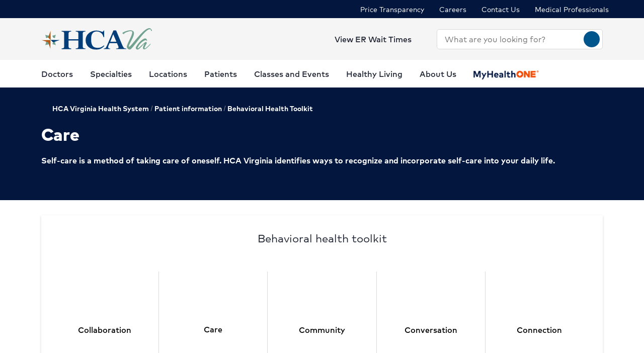

--- FILE ---
content_type: text/html; charset=utf-8
request_url: https://www.hcavirginia.com/patient-resources/behavioral-health-toolkit/care
body_size: 35566
content:
<!doctype html><html lang="en-US"><head><title data-react-helmet="true">Practicing Self-Care | HCA Virginia</title><meta data-react-helmet="true" name="description" content="Self-care is a method of taking care of oneself. HCA Virginia identifies ways to recognize and incorporate self-care into your daily life."/><meta data-react-helmet="true" name="robots" content="nofollow, noindex"/><meta data-react-helmet="true" property="og:title" content="Practicing Self-Care | HCA Virginia"/><meta data-react-helmet="true" property="og:description" content="Self-care is a method of taking care of oneself. HCA Virginia identifies ways to recognize and incorporate self-care into your daily life."/><meta data-react-helmet="true" property="og:url" content="https://www.hcavirginia.com/patient-resources/behavioral-health-toolkit/care"/><meta data-react-helmet="true" property="og:type" content="Website"/><meta data-react-helmet="true" property="og:site_name" content="HCA Virginia"/><meta data-react-helmet="true" name="VirtualFolder" content="/"/><meta data-react-helmet="true" content="xl5ABzSCobdoZQAEc0enXjU7JbHbx97gwf6dZjQ74XI" name="google-site-verification"/><link data-react-helmet="true" rel="canonical" href="https://www.hcavirginia.com/patient-resources/behavioral-health-toolkit/care"/><link data-react-helmet="true" rel="shortcut icon" href="https://www.hcadam.com/api/public/content/2b5ccc9bfcf2491085d2c36a4e85dd24?v=8cb3d649" type="image/x-icon"/><script data-react-helmet="true" type="application/ld+json">{"telephone":"","faxNumber":"","logo":{"url":"https://www.hcadam.com/api/public/content/9becfcfee60a4366b96a8674efd672e7?v=3491aa00","@type":"ImageObject"},"url":"","contactPoint":[{"@type":"ContactPoint","telephone":"","contactType":""}],"@context":"https://schema.org","@type":"Organization","address":{"@type":"PostalAddress","addressLocality":"Richmond","addressRegion":"VA","postalCode":"23219","streetAddress":"901 E. Cary St, Suite 2100"},"image":"","description":"","name":"","sameAs":""}</script><script data-react-helmet="true" src="https://core.secure.ehc.com/util/celebrus.js"></script><meta charset="utf-8"/><meta name="viewport" content="width=device-width,initial-scale=1,shrink-to-fit=no"/><meta name="theme-color" content="#000000"/><link rel="shortcut icon" href="/dist/virginia-hospitals/favicon.ico" data-react-helmet="true"/><link href="/dist/virginia-hospitals/static/css/neutron.96c5c00c.chunk.css" rel="stylesheet"><link href="/dist/virginia-hospitals/static/css/43.d3c3e39c.chunk.css" rel="stylesheet"><link href="/dist/virginia-hospitals/static/css/main.9ca933ae.chunk.css" rel="stylesheet"><style data-styled="true" data-styled-version="5.2.1">.eIjdsh i{font-size:large;margin-top:-2px;}/*!sc*/
data-styled.g1[id="sgv10r-0"]{content:"eIjdsh,"}/*!sc*/
.fSWHQM{margin-right:0.15em;}/*!sc*/
data-styled.g2[id="sgv10r-1"]{content:"fSWHQM,"}/*!sc*/
.gQkMDz{margin-left:0.15em;}/*!sc*/
data-styled.g3[id="sgv10r-2"]{content:"gQkMDz,"}/*!sc*/
.bGjwUx[target='_blank']:after{content:none;}/*!sc*/
data-styled.g4[id="sc-1dq6yg0-0"]{content:"bGjwUx,"}/*!sc*/
.bInexc[target='_blank']:after{content:none;}/*!sc*/
data-styled.g5[id="sc-1dq6yg0-1"]{content:"bInexc,"}/*!sc*/
.bxwXyK{line-height:22px;}/*!sc*/
.bxwXyK.sky-blue{border:2px solid #0077B5;background-color:#0077B5;border-radius:20px;color:#ffffff;width:auto;}/*!sc*/
.bxwXyK.sky-blue-outline{border:2px solid #0077B5;color:#0077B5;border-radius:20px;width:auto;}/*!sc*/
@media(max-width:calc(576px - 1px)){.bxwXyK{width:100%;}}/*!sc*/
.cRaaIz{line-height:22px;}/*!sc*/
.cRaaIz.sky-blue{border:2px solid #0077B5;background-color:#0077B5;border-radius:20px;color:#ffffff;width:auto;}/*!sc*/
.cRaaIz.sky-blue-outline{border:2px solid #0077B5;color:#0077B5;border-radius:20px;width:auto;}/*!sc*/
@media (min-width:576px){.cRaaIz{padding-left:40px;padding-right:40px;}}/*!sc*/
@media(max-width:calc(576px - 1px)){.cRaaIz{width:100%;}}/*!sc*/
data-styled.g7[id="sc-16svj4v-0"]{content:"bxwXyK,cRaaIz,"}/*!sc*/
.fzKBCx{text-align:center;line-height:normal;}/*!sc*/
data-styled.g8[id="sc-15v4scr-0"]{content:"fzKBCx,"}/*!sc*/
.huQdtl{border-bottom:1px solid transparent;}/*!sc*/
data-styled.g9[id="sc-4wiocb-0"]{content:"huQdtl,"}/*!sc*/
.iVoFOM{font-family:HCA-Mark-Medium,sans-serif;font-size:1rem;line-height:26px;-webkit-text-decoration:none;text-decoration:none;}/*!sc*/
.iVoFOM:hover,.iVoFOM:focus{-webkit-text-decoration:none;text-decoration:none;}/*!sc*/
.iVoFOM:hover .sc-4wiocb-0,.iVoFOM:focus .sc-4wiocb-0{border-bottom-color:currentColor;}/*!sc*/
data-styled.g10[id="sc-4wiocb-1"]{content:"iVoFOM,"}/*!sc*/
.gXMmXB{vertical-align:middle;}/*!sc*/
.gXMmXB:after{content:'schedule';}/*!sc*/
.btyeBI{vertical-align:middle;}/*!sc*/
.btyeBI:after{content:'keyboard_arrow_right';}/*!sc*/
.fbZA-Da{vertical-align:middle;}/*!sc*/
.fbZA-Da:after{content:'search';}/*!sc*/
.euqMUH{vertical-align:middle;}/*!sc*/
.euqMUH:after{content:'menu';}/*!sc*/
.domOMn{vertical-align:middle;}/*!sc*/
.domOMn:after{content:'home';}/*!sc*/
.dHnnHy{vertical-align:middle;}/*!sc*/
.ecHmpA{vertical-align:middle;}/*!sc*/
.ecHmpA:after{content:'email';}/*!sc*/
data-styled.g13[id="igooal-0"]{content:"gXMmXB,btyeBI,fbZA-Da,euqMUH,domOMn,dHnnHy,ecHmpA,"}/*!sc*/
.cEGoYw{background:transparent;border:0 none;cursor:pointer;padding:0;}/*!sc*/
data-styled.g14[id="i1yhtm-0"]{content:"cEGoYw,"}/*!sc*/
.dhfMAu{overflow-y:auto;}/*!sc*/
data-styled.g17[id="z11enc-0"]{content:"dhfMAu,"}/*!sc*/
.cDNOYw .hca-modal__overlay{background:rgba(0,0,0,0.25);bottom:0;left:0;opacity:0;position:fixed;right:0;top:0;z-index:99998;}/*!sc*/
@media (prefers-reduced-motion:no-preference){.cDNOYw .hca-modal__overlay{-webkit-transition:opacity 200ms ease-in-out;transition:opacity 200ms ease-in-out;}}/*!sc*/
@media (prefers-reduced-motion:reduce){.cDNOYw .hca-modal__overlay{-webkit-transition-property:none;transition-property:none;}}/*!sc*/
.cDNOYw .ReactModal__Overlay--after-open{opacity:1;}/*!sc*/
.cDNOYw .ReactModal__Overlay--before-close{opacity:0;}/*!sc*/
.cDNOYw .hca-modal{border:1px solid rgba(0,0,0,0.2);left:50%;max-height:100%;outline:none;position:absolute;top:50%;-webkit-transform:translate(-50%,-50%);-ms-transform:translate(-50%,-50%);transform:translate(-50%,-50%);z-index:99999;min-height:300px;width:850px;}/*!sc*/
.cDNOYw .hca-modal{height:100%;width:100%;}/*!sc*/
data-styled.g18[id="kn7sg8-0"]{content:"cDNOYw,"}/*!sc*/
.jwLSaM .ReactModal__Content{height:auto;width:75%;}/*!sc*/
@media (max-width:768px){.jwLSaM .ReactModal__Content{width:100%;}}/*!sc*/
.jwLSaM .ReactModal__Content button{right:10px;top:15px;}/*!sc*/
data-styled.g19[id="sc-4h2u9w-0"]{content:"jwLSaM,"}/*!sc*/
*[class*='icon-'],.material-icons,.hca-accordion__trigger:after{max-width:1.5rem !important;overflow:hidden !important;opacity:0 !important;}/*!sc*/
data-styled.g25[id="sc-global-gWmEJC1"]{content:"sc-global-gWmEJC1,"}/*!sc*/
.dvtjjU{margin-left:auto;margin-right:auto;text-align:center;}/*!sc*/
.dvtjjU:empty{display:none;}/*!sc*/
@media(min-width:992px){.dvtjjU{margin-bottom:50px;}}/*!sc*/
@media(max-width:calc(992px - 1px)){.dvtjjU{margin-bottom:30px;}}/*!sc*/
data-styled.g26[id="sc-1xsn7p2-0"]{content:"dvtjjU,"}/*!sc*/
.hDATjU{font-family:HCA-Mark-Bold,sans-serif;font-size:1.625rem;line-height:36px;margin-bottom:10px;}/*!sc*/
data-styled.g28[id="sc-1xsn7p2-2"]{content:"hDATjU,"}/*!sc*/
.ciLQcV{padding:0;}/*!sc*/
data-styled.g31[id="sc-1xsn7p2-5"]{content:"ciLQcV,"}/*!sc*/
.fqUkkY{font-family:HCA-Mark,sans-serif;font-size:1rem;line-height:26px;}/*!sc*/
data-styled.g32[id="sc-1xsn7p2-6"]{content:"fqUkkY,"}/*!sc*/
@media(min-width:992px){.hYcFfr > * + *{margin-top:70px;}}/*!sc*/
@media(max-width:calc(992px - 1px)){.hYcFfr > * + *{margin-top:30px;}}/*!sc*/
data-styled.g33[id="sc-1fyypxs-0"]{content:"hYcFfr,"}/*!sc*/
.gCoACw{background-color:#ffffff;position:relative;}/*!sc*/
.gCoACw:empty{display:none;}/*!sc*/
@media(min-width:992px){.gCoACw{padding:30px 0;}}/*!sc*/
@media(max-width:calc(992px - 1px)){.gCoACw{padding:40px 0;}}/*!sc*/
data-styled.g34[id="sc-1fyypxs-1"]{content:"gCoACw,"}/*!sc*/
.rtvkg{height:auto;max-width:100%;}/*!sc*/
data-styled.g37[id="f7fox0-0"]{content:"rtvkg,"}/*!sc*/
@media(min-width:992px){.hUdVWC{display:-webkit-box;display:-webkit-flex;display:-ms-flexbox;display:flex;}.hUdVWC > * + *{margin-left:20px;}}/*!sc*/
@media(max-width:calc(992px - 1px)){.hUdVWC > *{display:-webkit-box;display:-webkit-flex;display:-ms-flexbox;display:flex;}.hUdVWC > * + *{margin-top:20px;}}/*!sc*/
@media(max-width:calc(992px - 1px)),@media(min-width:768px){.hUdVWC.centered{display:-webkit-inline-box;display:-webkit-inline-flex;display:-ms-inline-flexbox;display:inline-flex;-webkit-flex-direction:column;-ms-flex-direction:column;flex-direction:column;-webkit-align-items:center;-webkit-box-align:center;-ms-flex-align:center;align-items:center;width:100%;-webkit-box-pack:center;-webkit-justify-content:center;-ms-flex-pack:center;justify-content:center;}}/*!sc*/
data-styled.g38[id="sc-6rte1z-0"]{content:"hUdVWC,"}/*!sc*/
.kJvkjT{color:#1f2532;font-family:HCA-Mark,sans-serif;font-size:1rem;line-height:26px;}/*!sc*/
.kJvkjT > *:last-child{margin-bottom:0;}/*!sc*/
.kJvkjT strong,.kJvkjT b{font-family:HCA-Mark-Bold,sans-serif;font-weight:normal;}/*!sc*/
.kJvkjT h1{margin-bottom:30px;font-family:HCA-Mark-Heavy,sans-serif;font-size:2.875rem;line-height:65px;}/*!sc*/
.kJvkjT h2,.kJvkjT h3,.kJvkjT h4,.kJvkjT h5,.kJvkjT h6{margin-bottom:20px;}/*!sc*/
.kJvkjT h2{font-family:HCA-Mark-Heavy,sans-serif;font-size:2.875rem;line-height:40px;}/*!sc*/
.kJvkjT h3{font-family:HCA-Mark-Heavy,sans-serif;font-size:2.125rem;line-height:40px;}/*!sc*/
.kJvkjT h4{font-family:HCA-Mark-Heavy,sans-serif;font-size:1.625rem;line-height:36px;}/*!sc*/
.kJvkjT h5{font-family:HCA-Mark-Heavy,sans-serif;font-size:1.375rem;line-height:32px;}/*!sc*/
.kJvkjT h6{font-family:HCA-Mark-Bold,sans-serif;font-size:1.125rem;line-height:27px;}/*!sc*/
.kJvkjT p{font-family:HCA-Mark,sans-serif;font-size:1rem;line-height:26px;margin-bottom:20px;}/*!sc*/
.kJvkjT p:empty{display:none;}/*!sc*/
.kJvkjT a:not(.neu-button){font-family:HCA-Mark-Medium,sans-serif;font-size:1rem;line-height:26px;color:var(--neu-blue);-webkit-text-decoration:underline;text-decoration:underline;}/*!sc*/
.kJvkjT a:not(.neu-button):not(.neu-button){border-color:currentColor;}/*!sc*/
.kJvkjT a:not(.neu-button):hover{color:var(--neu-blue-80);}/*!sc*/
.kJvkjT a:not(.neu-button):focus{-webkit-text-decoration:underline;text-decoration:underline;border:2px solid currentColor;}/*!sc*/
.kJvkjT ul{list-style:none;}/*!sc*/
.kJvkjT ul li{padding-left:20px;position:relative;}/*!sc*/
.kJvkjT ul li:before{color:#BE552E;content:'•';font-size:1.5rem;left:0;position:absolute;top:-1.5px;}/*!sc*/
.kJvkjT ol{list-style-position:inside;}/*!sc*/
.kJvkjT ul,.kJvkjT ol{list-style-position:inside;margin:0 0 20px;}/*!sc*/
.kJvkjT ul > li,.kJvkjT ol > li{font-family:HCA-Mark,sans-serif;font-size:1rem;line-height:26px;}/*!sc*/
.kJvkjT ul > li + li,.kJvkjT ol > li + li{margin-top:15px;}/*!sc*/
@media(max-width:calc(992px - 1px)){.kJvkjT ul > li + li,.kJvkjT ol > li + li{margin-top:20px;}}/*!sc*/
.kJvkjT address{font-style:normal;}/*!sc*/
.kJvkjT figure{margin:0 0 20px;}/*!sc*/
.kJvkjT figcaption{display:block;padding-top:5px;}/*!sc*/
.kJvkjT figcaption .text-small{line-height:22px;}/*!sc*/
.kJvkjT img{height:auto;max-width:100%;}/*!sc*/
@media(max-width:calc(992px - 1px)){.kJvkjT img{display:block;margin-bottom:30px;width:100%;}.kJvkjT img + figcaption{margin-top:-30px;margin-bottom:30px;}}/*!sc*/
.kJvkjT .text-center{text-align:center;}/*!sc*/
.kJvkjT .text-right{text-align:right;}/*!sc*/
.kJvkjT .uppercase{text-transform:uppercase;}/*!sc*/
.kJvkjT .text-tiny{font-size:0.75rem;}/*!sc*/
.kJvkjT .text-small{font-size:0.875rem;}/*!sc*/
.kJvkjT .text-big{font-size:1.25rem;}/*!sc*/
.kJvkjT .text-huge{font-size:1.625rem;}/*!sc*/
.kJvkjT .marker-red{background-color:#f44336;}/*!sc*/
.kJvkjT .pen-red{color:#e71313;background-color:transparent;}/*!sc*/
.kJvkjT .marker-pink{background-color:#fc7899;}/*!sc*/
.kJvkjT .pen-pink{color:#e91e63;}/*!sc*/
.kJvkjT .marker-purple{background-color:#9c27b0;}/*!sc*/
.kJvkjT .pen-purple{color:#9c27b0;}/*!sc*/
.kJvkjT .marker-deep-purple{background-color:#673ab7;}/*!sc*/
.kJvkjT .pen-deep-purple{color:#673ab7;}/*!sc*/
.kJvkjT .marker-indigo{background-color:#3f51b5;}/*!sc*/
.kJvkjT .pen-indigo{color:#3f51b5;}/*!sc*/
.kJvkjT .marker-blue{background-color:#72ccfd;}/*!sc*/
.kJvkjT .pen-blue{color:#2196f3;}/*!sc*/
.kJvkjT .marker-light-blue{background-color:#03a9f4;}/*!sc*/
.kJvkjT .pen-light-blue{color:#03a9f4;}/*!sc*/
.kJvkjT .marker-cyan{background-color:#00bcd4;}/*!sc*/
.kJvkjT .pen-cyan{color:#00bcd4;}/*!sc*/
.kJvkjT .marker-teal{background-color:#009688;}/*!sc*/
.kJvkjT .pen-teal{color:#009688;}/*!sc*/
.kJvkjT .marker-green{background-color:#62f962;}/*!sc*/
.kJvkjT .pen-green{color:#128a00;background-color:transparent;}/*!sc*/
.kJvkjT .marker-light-green{background-color:#8bc34a;}/*!sc*/
.kJvkjT .pen-light-green{color:#8bc34a;}/*!sc*/
.kJvkjT .marker-lime{background-color:#c0ca33;}/*!sc*/
.kJvkjT .pen-lime{color:#c0ca33;}/*!sc*/
.kJvkjT .marker-yellow{background-color:#fdfd77;}/*!sc*/
.kJvkjT .pen-yellow{color:#fdd835;}/*!sc*/
.kJvkjT .marker-amber{background-color:#ffc107;}/*!sc*/
.kJvkjT .pen-amber{color:#ffc107;}/*!sc*/
.kJvkjT .marker-orange{background-color:#ff9800;}/*!sc*/
.kJvkjT .pen-orange{color:#ff9800;}/*!sc*/
.kJvkjT .marker-deep-orange{background-color:#ff5722;}/*!sc*/
.kJvkjT .pen-deep-orange{color:#ff5722;}/*!sc*/
.kJvkjT .marker-blue-gray{background-color:#607d8b;}/*!sc*/
.kJvkjT .pen-blue-gray{color:#607d8b;}/*!sc*/
.kJvkjT .marker-brown{background-color:#795548;}/*!sc*/
.kJvkjT .pen-brown{color:#795548;}/*!sc*/
.kJvkjT .marker-gray{background-color:rgba(0,0,0,0.38);}/*!sc*/
.kJvkjT .pen-gray{color:rgba(0,0,0,0.38);}/*!sc*/
.kJvkjT .marker-light-gray{background-color:rgba(0,0,0,0.12);}/*!sc*/
.kJvkjT .marker-black{background-color:rgba(0,0,0,0.87);}/*!sc*/
.kJvkjT .pen-black{color:rgba(0,0,0,0.87);}/*!sc*/
.kJvkjT .marker-white{background-color:rgba(0,0,0,0.12);}/*!sc*/
.kJvkjT .pen-white{color:rgba(0,0,0,0.12);}/*!sc*/
data-styled.g51[id="sc-1vb89n4-0"]{content:"kJvkjT,"}/*!sc*/
.jvanSV{font-family:HCA-Mark-Bold,sans-serif;white-space:nowrap;}/*!sc*/
.jvanSV .sc-4wiocb-0{white-space:normal;}/*!sc*/
data-styled.g77[id="sc-17tcd8q-0"]{content:"jvanSV,"}/*!sc*/
.hmUZSH{position:relative;height:100%;background-color:#ffffff;padding:30px 15px;box-shadow:0px 2px 4px 0px rgba(31,37,50,0.2);word-wrap:break-word;z-index:1;}/*!sc*/
@media(min-width:992px){.hmUZSH{padding-left:30px;padding-right:30px;}}/*!sc*/
data-styled.g89[id="sc-1vo9o2q-11"]{content:"hmUZSH,"}/*!sc*/
.btAtCC{-webkit-align-items:center;-webkit-box-align:center;-ms-flex-align:center;align-items:center;background-color:#ffffff;color:#00558c;border-radius:50%;display:-webkit-inline-box;display:-webkit-inline-flex;display:-ms-inline-flexbox;display:inline-flex;height:40px;-webkit-box-pack:center;-webkit-justify-content:center;-ms-flex-pack:center;justify-content:center;-webkit-text-decoration:none;text-decoration:none;width:40px;}/*!sc*/
.btAtCC:hover,.btAtCC:focus{background-color:rgba(255,255,255,0.9);}/*!sc*/
data-styled.g108[id="ivmnfp-0"]{content:"btAtCC,"}/*!sc*/
.ljPByT{color:#1f2532;font-family:HCA-Mark,sans-serif;font-size:0.875rem;line-height:22px;margin-bottom:5px;border:0;-webkit-clip:rect(0,0,0,0);clip:rect(0,0,0,0);height:1px;margin:-1px;overflow:hidden;padding:0;position:absolute;width:1px;}/*!sc*/
data-styled.g122[id="ejb4ww-1"]{content:"ljPByT,"}/*!sc*/
.bSEezw{display:inline-block;position:relative;}/*!sc*/
.bSEezw .neu-dropdown__content{margin-top:0 !important;-webkit-transition:none;transition:none;}/*!sc*/
data-styled.g137[id="jnhiml-0"]{content:"bSEezw,"}/*!sc*/
.cDnmEq{background-color:#d9d9d6;border:none;display:block;width:0.0625rem;height:100%;margin:0 20px;}/*!sc*/
.ZvhOb{background-color:#d9d9d6;border:none;display:block;height:0.0625rem;margin:20px 0;}/*!sc*/
data-styled.g139[id="sc-1wd0p2u-0"]{content:"cDnmEq,ZvhOb,"}/*!sc*/
.cNsOvm{padding:25px;}/*!sc*/
data-styled.g225[id="sc-13yxict-0"]{content:"cNsOvm,"}/*!sc*/
.fEEpBN{font-family:HCA-Mark-Bold,sans-serif;font-size:0.875rem;line-height:22px;}/*!sc*/
@media(max-width:calc(992px - 1px)){.fEEpBN{margin-bottom:25px;text-align:center;}}/*!sc*/
data-styled.g226[id="sc-13yxict-1"]{content:"fEEpBN,"}/*!sc*/
.fsphvF{list-style:none;margin:0;text-align:center;}/*!sc*/
.fsphvF li{display:inline-block;}/*!sc*/
.fsphvF li + li:before{content:'|';display:inline-block;margin:0 5px;color:#d9d9d6;}/*!sc*/
@media(min-width:992px){.fsphvF:not(.footer__links){text-align:right;}}/*!sc*/
data-styled.g227[id="sc-13yxict-2"]{content:"fsphvF,"}/*!sc*/
.cLWmso{font-family:HCA-Mark,sans-serif;font-size:0.875rem;line-height:26px;}/*!sc*/
.cLWmso:hover,.cLWmso:focus,.cLWmso:active{background-color:transparent;}/*!sc*/
data-styled.g228[id="sc-13yxict-3"]{content:"cLWmso,"}/*!sc*/
.bWcRmX{font-family:HCA-Mark,sans-serif;font-size:0.875rem;line-height:26px;padding:0;min-width:auto;min-height:auto;display:inline;-webkit-text-decoration:none;text-decoration:none;}/*!sc*/
.bWcRmX span{border-bottom:1px solid transparent;}/*!sc*/
.bWcRmX:hover,.bWcRmX:focus,.bWcRmX:active{background-color:transparent;}/*!sc*/
.bWcRmX:hover span,.bWcRmX:focus span,.bWcRmX:active span{border-bottom-color:currentColor;}/*!sc*/
data-styled.g229[id="sc-13yxict-4"]{content:"bWcRmX,"}/*!sc*/
.jbRfLd{border-bottom:1px solid #d9d9d6;padding:40px 0;}/*!sc*/
@media(max-width:calc(992px - 1px)){.jbRfLd{text-align:center;}}/*!sc*/
data-styled.g235[id="sc-13yxict-10"]{content:"jbRfLd,"}/*!sc*/
@media(min-width:992px){.dBrVbO > [class*='col-lg']:first-child{padding-right:30px;}.dBrVbO > [class*='col-lg']:last-child{padding-left:30px;}}/*!sc*/
data-styled.g236[id="sc-13yxict-11"]{content:"dBrVbO,"}/*!sc*/
.jGKHpp{font-family:HCA-Mark-Heavy,sans-serif;font-size:1.375rem;line-height:32px;color:#ffffff;margin-bottom:10px;text-align:center;}/*!sc*/
data-styled.g237[id="sc-13yxict-12"]{content:"jGKHpp,"}/*!sc*/
.fBIFDY{margin:-5px -10px;}/*!sc*/
@media(min-width:576px) and (max-width:calc(768px - 1px)){.fBIFDY{margin-left:auto;margin-right:auto;max-width:280px;-webkit-flex-wrap:wrap;-ms-flex-wrap:wrap;flex-wrap:wrap;}}/*!sc*/
@media(max-width:calc(576px - 1px)){.fBIFDY{margin-left:auto;margin-right:auto;max-width:280px;-webkit-flex-wrap:wrap;-ms-flex-wrap:wrap;flex-wrap:wrap;}}/*!sc*/
data-styled.g238[id="sc-13yxict-13"]{content:"fBIFDY,"}/*!sc*/
.eGFpr{margin:5px 10px;}/*!sc*/
data-styled.g239[id="sc-13yxict-14"]{content:"eGFpr,"}/*!sc*/
.bLGTuA{margin:0 auto;max-width:320px;}/*!sc*/
data-styled.g240[id="sc-13yxict-15"]{content:"bLGTuA,"}/*!sc*/
.bxkscN{font-family:HCA-Mark-Heavy,sans-serif;font-size:1.375rem;line-height:32px;color:#ffffff;margin-bottom:10px;text-align:center;}/*!sc*/
data-styled.g241[id="sc-13yxict-16"]{content:"bxkscN,"}/*!sc*/
@media print{.hBQULu{display:none !important;}}/*!sc*/
data-styled.g242[id="sc-13yxict-17"]{content:"hBQULu,"}/*!sc*/
.pPCrI{display:inline-block;max-height:56px;max-width:300px;width:auto;}/*!sc*/
.pPCrI:focus{outline:1px solid #03173e;outline-offset:2px;}/*!sc*/
data-styled.g243[id="sc-13yxict-18"]{content:"pPCrI,"}/*!sc*/
.hceiNV{background-color:#BE552E;}/*!sc*/
@media(min-width:992px){.hceiNV{padding:50px 0;}}/*!sc*/
@media(max-width:calc(992px - 1px)){.hceiNV{padding:40px 0;}}/*!sc*/
data-styled.g244[id="sc-13yxict-19"]{content:"hceiNV,"}/*!sc*/
.jFzYDI{margin:30px auto;max-width:130px;}/*!sc*/
data-styled.g245[id="sc-13yxict-20"]{content:"jFzYDI,"}/*!sc*/
.gKsuUb{position:relative;}/*!sc*/
data-styled.g253[id="sc-1005ylk-1"]{content:"gKsuUb,"}/*!sc*/
.bcilaw{-webkit-align-items:center;-webkit-box-align:center;-ms-flex-align:center;align-items:center;background-color:#03173e;display:-webkit-box;display:-webkit-flex;display:-ms-flexbox;display:flex;min-height:32px;}/*!sc*/
data-styled.g254[id="sc-60ljgs-0"]{content:"bcilaw,"}/*!sc*/
.iyEyeg{display:inline-block;position:relative;}/*!sc*/
.iyEyeg:focus{outline:1px solid #03173e;outline-offset:2px;}/*!sc*/
.iyEyeg img{width:100%;height:100%;object-fit:contain;}/*!sc*/
data-styled.g259[id="sc-12z9x5i-0"]{content:"iyEyeg,"}/*!sc*/
.leZHcQ{background-color:#f5f5f5;padding:20px 0;}/*!sc*/
data-styled.g260[id="sc-1pp0vzd-0"]{content:"leZHcQ,"}/*!sc*/
.kICyWf{max-width:170px;}/*!sc*/
.kICyWf:focus{outline:1px solid #03173e;}/*!sc*/
@media(min-width:992px){.kICyWf{display:-webkit-box;display:-webkit-flex;display:-ms-flexbox;display:flex;}}/*!sc*/
.kICyWf:hover,.kICyWf:focus{background:transparent;}/*!sc*/
@media(min-width:992px){.kICyWf{max-width:220px;}}/*!sc*/
@media(min-width:992px){.kICyWf.with-padding img{padding:10px 0;}}/*!sc*/
data-styled.g265[id="pp26s2-0"]{content:"kICyWf,"}/*!sc*/
.fQVZFn{background:transparent;border:0 none;color:#1f2532;padding:0;}/*!sc*/
.fQVZFn:focus{outline:1px solid currentColor;}/*!sc*/
data-styled.g266[id="pp26s2-1"]{content:"fQVZFn,"}/*!sc*/
.cplwcb{text-align:center;}/*!sc*/
data-styled.g267[id="pp26s2-2"]{content:"cplwcb,"}/*!sc*/
.smqsh{display:block;font-family:HCA-Mark-Bold,sans-serif;font-size:1rem;line-height:26px;}/*!sc*/
data-styled.g268[id="pp26s2-3"]{content:"smqsh,"}/*!sc*/
.eVaHII{list-style:none;margin:0;}/*!sc*/
.eVaHII > li{margin-bottom:0;}/*!sc*/
.eVaHII > li:not(:last-child){margin-bottom:0;}/*!sc*/
@media(min-width:992px){.eVaHII{display:-webkit-box;display:-webkit-flex;display:-ms-flexbox;display:flex;}.eVaHII > li + li{margin-left:30px;}.eVaHII > li:empty{display:none;}.eVaHII + div{margin-left:30px;}}/*!sc*/
@media(max-width:calc(992px - 1px)){.eVaHII > li{margin-bottom:20px;}}/*!sc*/
data-styled.g269[id="pp26s2-4"]{content:"eVaHII,"}/*!sc*/
@media(min-width:992px){.dyNwqS{color:#ffffff;font-family:HCA-Mark,sans-serif;font-size:0.875rem;line-height:26px;}}/*!sc*/
@media(max-width:calc(992px - 1px)){.dyNwqS{color:#1f2532;font-family:HCA-Mark,sans-serif;font-size:1.125rem;line-height:26px;}}/*!sc*/
.dyNwqS:hover,.dyNwqS:focus{background:transparent;}/*!sc*/
data-styled.g270[id="pp26s2-5"]{content:"dyNwqS,"}/*!sc*/
.dcCXjz{margin-bottom:20px;}/*!sc*/
@media(max-width:calc(992px - 1px)){.dcCXjz{display:none;margin-bottom:0;}}/*!sc*/
data-styled.g285[id="f11wgo-0"]{content:"dcCXjz,"}/*!sc*/
.kLozAi .breadcrumb-link,.kLozAi .breadcrumb-link i{color:#ffffff;}/*!sc*/
.kLozAi .breadcrumb-link:hover,.kLozAi .breadcrumb-link:focus{border-bottom:2px solid #ffffff;background-color:transparent !important;color:#ffffff;-webkit-text-decoration:none;text-decoration:none;}/*!sc*/
data-styled.g288[id="f11wgo-3"]{content:"kLozAi,"}/*!sc*/
.kuBFMe{background-color:#03173e;color:#ffffff;padding:30px 0 50px;}/*!sc*/
.kuBFMe .sc-1wd0p2u-0{background-color:#ffffff;opacity:0;}/*!sc*/
data-styled.g291[id="sc-1m7bl39-0"]{content:"kuBFMe,"}/*!sc*/
.kkjCuk:not(:last-child){margin-bottom:20px;}/*!sc*/
.kkjCuk:not(.corp){font-family:HCA-Mark-Heavy,sans-serif;font-size:2.125rem;line-height:40px;}/*!sc*/
.kkjCuk.corp{color:#1f2532;font-family:HCA-Mark,sans-serif;font-weight:350;}/*!sc*/
data-styled.g292[id="sc-1m7bl39-1"]{content:"kkjCuk,"}/*!sc*/
.iYamFF:not(.corp){font-family:HCA-Mark-Bold,sans-serif;font-size:1rem;line-height:26px;}/*!sc*/
.iYamFF.corp{font-family:HCA-Mark,sans-serif;color:#1f2532;font-size:1.125rem;line-height:26px;}/*!sc*/
@media(min-width:992px){.iYamFF.corp{width:80%;}}/*!sc*/
data-styled.g293[id="sc-1m7bl39-2"]{content:"iYamFF,"}/*!sc*/
.cqXQxF.neu-button{padding:0;min-width:auto;width:32px;min-height:auto;height:32px;line-height:1;}/*!sc*/
data-styled.g333[id="sc-1swg64h-0"]{content:"cqXQxF,"}/*!sc*/
.ecyuKt{width:100%;}/*!sc*/
.ecyuKt .sc-1ki8vrs-0{padding:10px 0;max-height:550px;overflow-y:auto;}/*!sc*/
data-styled.g361[id="sc-1epoajo-5"]{content:"ecyuKt,"}/*!sc*/
.hrfZAM{display:block;margin:0;padding:0 15px;width:100%;border:none;outline:none;-webkit-box-flex:1;-webkit-flex-grow:1;-ms-flex-positive:1;flex-grow:1;background-color:inherit;color:inherit;border-radius:inherit;}/*!sc*/
.hrfZAM[placeholder]{overflow:hidden;text-overflow:ellipsis;text-wrap:nowrap;}/*!sc*/
.hrfZAM:-webkit-autofill,.hrfZAM:-webkit-autofill:focus{box-shadow:0px 10px 16px 0px rgba(31,37,50,0.15);-webkit-text-fill-color:inherit;}/*!sc*/
data-styled.g366[id="sc-11zduun-0"]{content:"hrfZAM,"}/*!sc*/
.kayCbc.neu-input__field{padding:0;padding-right:5px;}/*!sc*/
.kayCbc.neu-input__field:focus-within{border:0.063rem solid #007fbe;outline:none;}/*!sc*/
.kayCbc.neu-input__field.neu-input__field--disabled{background-color:#bcbcbc;border-color:#bcbcbc;color:#54575a;}/*!sc*/
.kayCbc.neu-input__field.neu-input__field--disabled:focus-within,.kayCbc.neu-input__field.neu-input__field--disabled:hover{border-color:#bcbcbc;}/*!sc*/
.kayCbc.neu-input__field.neu-input__field--disabled .sc-11zduun-0{cursor:not-allowed;}/*!sc*/
.kayCbc.neu-input__field.neu-input__field--error{border:0.125rem solid #ce2130;}/*!sc*/
data-styled.g367[id="sc-11zduun-1"]{content:"kayCbc,"}/*!sc*/
.dNkNxf{-webkit-flex-shrink:0;-ms-flex-negative:0;flex-shrink:0;min-width:30px;}/*!sc*/
data-styled.g368[id="sc-11zduun-2"]{content:"dNkNxf,"}/*!sc*/
.fzBtSo{font-family:HCA-Mark-Bold,sans-serif;font-size:1.375rem;line-height:32px;margin-bottom:10px;}/*!sc*/
@media(max-width:calc(992px - 1px)){.fzBtSo{margin-top:20px;}}/*!sc*/
data-styled.g449[id="gn91o8-0"]{content:"fzBtSo,"}/*!sc*/
.ibHkgm{margin-bottom:20px;}/*!sc*/
.ibHkgm table{display:table !important;}/*!sc*/
data-styled.g450[id="gn91o8-1"]{content:"ibHkgm,"}/*!sc*/
.QhFoU:not(:last-child){margin-bottom:50px;}/*!sc*/
@media(min-width:992px){.QhFoU.flex-row-reverse img{float:right;}}/*!sc*/
data-styled.g454[id="gn91o8-5"]{content:"QhFoU,"}/*!sc*/
.jYKoiS{color:inherit;word-break:break-word;-webkit-text-decoration:none;text-decoration:none;}/*!sc*/
.jYKoiS:hover,.jYKoiS:focus{background-color:unset;}/*!sc*/
.jYKoiS .sc-4wiocb-0{border-bottom:none;}/*!sc*/
.jYKoiS:hover .sc-4wiocb-0,.jYKoiS:focus .sc-4wiocb-0{-webkit-text-decoration:underline;text-decoration:underline;}/*!sc*/
@media(max-width:calc(992px - 1px)){.jYKoiS{-webkit-align-items:center;-webkit-box-align:center;-ms-flex-align:center;align-items:center;border-right:none;padding:10px;margin:0 15px;text-align:left;}}/*!sc*/
.jYKoiS > span:first-child{display:inline-block;margin:0;}/*!sc*/
.jYKoiS:hover > .cta-link__content,.jYKoiS:focus-within > .cta-link__content{-webkit-text-decoration:underline;text-decoration:underline;}/*!sc*/
.jYKoiS i{display:inline-block;color:#be552e;}/*!sc*/
@media(min-width:992px){.jYKoiS i{font-size:3.5rem;margin-bottom:15px;}}/*!sc*/
@media(max-width:calc(992px - 1px)){.jYKoiS i{font-size:2.125rem;padding:0 15px 0 0;}}/*!sc*/
data-styled.g474[id="u5jy05-0"]{content:"jYKoiS,"}/*!sc*/
@media(max-width:calc(992px - 1px)){.cytqvI{padding-top:10px;margin-top:50px;margin-bottom:0px !important;}}/*!sc*/
.cytqvI,.cytqvI span,.cytqvI p{font-family:HCA-Mark,sans-serif;font-size:1.375rem;line-height:26px;color:#1f2532;font-weight:normal;line-height:32px;margin-bottom:50px;text-align:center;}/*!sc*/
.cytqvI strong,.cytqvI span strong,.cytqvI p strong,.cytqvI b,.cytqvI span b,.cytqvI p b{font-family:HCA-Mark-Bold,sans-serif;font-size:1.375rem;line-height:32px;}/*!sc*/
data-styled.g476[id="sc-1wh7np2-0"]{content:"cytqvI,"}/*!sc*/
@media(max-width:calc(992px - 1px)){.iHFNTb{padding:0;}}/*!sc*/
data-styled.g477[id="sc-1wh7np2-1"]{content:"iHFNTb,"}/*!sc*/
.kStalN span{margin:0;}/*!sc*/
.kStalN span a{padding:0;}/*!sc*/
@media(min-width:992px){.kStalN div,.kStalN a{text-align:center;padding:15px;}.kStalN a:not(:last-of-type){border-right:1px solid #d9d9d6;}}/*!sc*/
@media(max-width:calc(992px - 1px)){.kStalN div,.kStalN a{-webkit-align-items:center;-webkit-box-align:center;-ms-flex-align:center;align-items:center;padding:10px;margin:0 15px;}.kStalN a:not(:last-of-type){border-bottom:1px solid #bcbcbc;}}/*!sc*/
data-styled.g478[id="sc-1wh7np2-2"]{content:"kStalN,"}/*!sc*/
.jRgEex{color:#1f2532;}/*!sc*/
data-styled.g924[id="e15b11-9"]{content:"jRgEex,"}/*!sc*/
@media(min-width:992px){.fwLlUn{width:330px;}}/*!sc*/
data-styled.g932[id="sc-1wxtkc0-0"]{content:"fwLlUn,"}/*!sc*/
.gBElQG span{margin-top:0;}/*!sc*/
@media(max-width:calc(992px - 1px)){.gBElQG span{margin-top:-2px;}}/*!sc*/
@media(min-width:992px){}/*!sc*/
data-styled.g934[id="sc-8r9iao-0"]{content:"gBElQG,"}/*!sc*/
@media(max-width:calc(992px - 1px)){.fBeFbh{display:none;}}/*!sc*/
data-styled.g936[id="sc-15qvwfy-1"]{content:"fBeFbh,"}/*!sc*/
.kJINOg{-webkit-align-items:center;-webkit-box-align:center;-ms-flex-align:center;align-items:center;padding:5px 0;}/*!sc*/
data-styled.g937[id="sc-15qvwfy-2"]{content:"kJINOg,"}/*!sc*/
@media(max-width:calc(992px - 1px)){.eroWWr{display:none;}}/*!sc*/
data-styled.g938[id="sc-1pv3334-0"]{content:"eroWWr,"}/*!sc*/
.eGPVTK > * + *{margin-left:30px;}/*!sc*/
data-styled.g939[id="sc-1pv3334-1"]{content:"eGPVTK,"}/*!sc*/
.gjJuUk{background-color:#ffffff;min-height:55px;}/*!sc*/
@media(max-width:calc(992px - 1px)){.gjJuUk{display:none;}}/*!sc*/
data-styled.g940[id="sc-1pv3334-2"]{content:"gjJuUk,"}/*!sc*/
.dYODGw{font-family:HCA-Mark-Bold,sans-serif;font-size:1.125rem;line-height:27px;padding-top:15px;margin-bottom:0;color:#be552e;}/*!sc*/
data-styled.g941[id="sc-1pv3334-3"]{content:"dYODGw,"}/*!sc*/
.kLAsXA{display:inline-block;}/*!sc*/
@media(min-width:992px){.kLAsXA{border-bottom:4px solid transparent;color:#1f2532;min-height:55px;padding:15px 0 10px;font-family:HCA-Mark-Medium,sans-serif;font-size:1rem;line-height:26px;}.kLAsXA > span{border:0 none;}.kLAsXA:hover,.kLAsXA:focus,.kLAsXA[aria-expanded='true']{border-bottom-color:#BE552E;}}/*!sc*/
@media(max-width:calc(992px - 1px)){.kLAsXA{color:#1f2532;font-family:HCA-Mark-Bold,sans-serif;font-size:1.375rem;line-height:32px;padding:20px 0;}}/*!sc*/
.kLAsXA:hover,.kLAsXA:focus{background:transparent;}/*!sc*/
data-styled.g942[id="sc-17833kl-0"]{content:"kLAsXA,"}/*!sc*/
.ermZlk{padding-left:30px;}/*!sc*/
data-styled.g943[id="sc-17833kl-1"]{content:"ermZlk,"}/*!sc*/
.hDTIxP{list-style:none;margin:0;padding:0;}/*!sc*/
.hDTIxP > li + li{margin-top:15px;}/*!sc*/
data-styled.g944[id="sc-17833kl-2"]{content:"hDTIxP,"}/*!sc*/
.hTfAEW{font-family:HCA-Mark-Bold,sans-serif;font-size:1rem;line-height:26px;}/*!sc*/
.hTfAEW:hover,.hTfAEW:focus{background:transparent;}/*!sc*/
data-styled.g946[id="sc-17833kl-4"]{content:"hTfAEW,"}/*!sc*/
.difzW{left:-20px;position:absolute;top:0;}/*!sc*/
data-styled.g947[id="sc-17833kl-5"]{content:"difzW,"}/*!sc*/
.eblzKf{background-color:#ffffff;border-top:1px solid #d9d9d6;box-shadow:0px 2px 4px 0px rgba(31,37,50,0.2);display:none;left:0;padding:40px 0;position:absolute;top:100%;width:100%;z-index:2000;max-height:50vh;overflow:auto;overflow-x:hidden;-webkit-scroll-padding:40px 0;-moz-scroll-padding:40px 0;-ms-scroll-padding:40px 0;scroll-padding:40px 0;}/*!sc*/
@media not all and (min-resolution:0.001dpcm){.eblzKf::-webkit-scrollbar{width:7px;}.eblzKf::-webkit-scrollbar-thumb{border-radius:4px;background:rgba(0,0,0,1);opacity:50%;}}/*!sc*/
.eblzKf.show{display:block;}/*!sc*/
data-styled.g950[id="sc-17833kl-8"]{content:"eblzKf,"}/*!sc*/
.ioGcgN{color:#1f2532;font-family:HCA-Mark-Bold,sans-serif;font-size:1.375rem;line-height:32px;display:inline-block;}/*!sc*/
.ioGcgN:hover,.ioGcgN:focus{background:transparent;}/*!sc*/
data-styled.g951[id="sc-17833kl-9"]{content:"ioGcgN,"}/*!sc*/
.fEjHhk{margin-bottom:40px;}/*!sc*/
data-styled.g952[id="sc-17833kl-10"]{content:"fEjHhk,"}/*!sc*/
.heDWBg{background:transparent;border:0 none;cursor:pointer;border-bottom:4px solid transparent;color:#1f2532;min-height:55px;padding:15px 0 10px;font-family:HCA-Mark-Medium,sans-serif;font-size:1rem;line-height:26px;}/*!sc*/
.heDWBg > span{border:0 none;}/*!sc*/
.heDWBg:hover,.heDWBg:focus,.heDWBg[aria-expanded='true']{border-bottom-color:#BE552E;}/*!sc*/
.heDWBg:hover,.heDWBg:focus{background:transparent;}/*!sc*/
data-styled.g953[id="sc-17833kl-11"]{content:"heDWBg,"}/*!sc*/
@media(max-width:calc(992px - 1px)){.dzYHYB{border-bottom:1px solid #d9d9d6;padding-bottom:30px;}}/*!sc*/
data-styled.g958[id="sc-17833kl-16"]{content:"dzYHYB,"}/*!sc*/
.nRROd{list-style:none;}/*!sc*/
.nRROd > li{margin-bottom:0;}/*!sc*/
.nRROd > li:not(:last-child){margin-bottom:0;}/*!sc*/
@media(min-width:1200px){.nRROd{margin:0 -17px;}.nRROd > li{padding:0 17px;}}/*!sc*/
@media(min-width:992px) and (max-width:calc(1200px - 1px)){.nRROd{-webkit-box-pack:justify;-webkit-justify-content:space-between;-ms-flex-pack:justify;justify-content:space-between;}}/*!sc*/
@media(max-width:calc(992px - 1px)){.nRROd{margin-bottom:20px;}.nRROd li{border-bottom:1px solid #d9d9d6;}}/*!sc*/
data-styled.g959[id="sc-17833kl-17"]{content:"nRROd,"}/*!sc*/
.dUMIkR{background-color:unset;}/*!sc*/
.dUMIkR img{height:18px;width:130px;}/*!sc*/
@media(min-width:992px) and (max-width:calc(1200px - 1px)){.dUMIkR img{height:16px;width:110px;}}/*!sc*/
@media(min-width:992px){.dUMIkR{border-bottom:4px solid transparent;color:#1f2532;min-height:55px;padding:15px 0 10px;font-family:HCA-Mark-Medium,sans-serif;font-size:1rem;line-height:26px;}.dUMIkR > span{border:0 none;}.dUMIkR:hover,.dUMIkR:focus,.dUMIkR[aria-expanded='true']{border-bottom-color:#BE552E;}.dUMIkR > span{height:26px;}}/*!sc*/
@media(max-width:calc(992px - 1px)){.dUMIkR{padding:20px 0;}.dUMIkR img{vertical-align:middle;}}/*!sc*/
data-styled.g960[id="sc-17833kl-18"]{content:"dUMIkR,"}/*!sc*/
.fGSotG{position:relative;}/*!sc*/
data-styled.g964[id="sc-15w94hy-0"]{content:"fGSotG,"}/*!sc*/
.jUoZWR.neu-mobile-nav__top-bar{min-height:70px;padding-left:15px;padding-right:15px;position:relative;z-index:2100;}/*!sc*/
data-styled.g965[id="sc-15w94hy-1"]{content:"jUoZWR,"}/*!sc*/
.ctYCIt{background:transparent;border:0 none;color:#1f2532;padding:0;}/*!sc*/
.ctYCIt:focus{outline:1px solid currentColor;}/*!sc*/
data-styled.g968[id="sc-15w94hy-4"]{content:"ctYCIt,"}/*!sc*/
.fooXvV{padding-top:5px;display:-webkit-box;display:-webkit-flex;display:-ms-flexbox;display:flex;-webkit-flex-direction:column;-ms-flex-direction:column;flex-direction:column;-webkit-align-items:center;-webkit-box-align:center;-ms-flex-align:center;align-items:center;}/*!sc*/
data-styled.g970[id="sc-15w94hy-6"]{content:"fooXvV,"}/*!sc*/
.cOTrFz{font-family:HCA-Mark-Bold,sans-serif;font-size:1rem;line-height:26px;padding-top:5px;margin-bottom:0;color:#be552e;text-align:center;}/*!sc*/
data-styled.g971[id="sc-15w94hy-7"]{content:"cOTrFz,"}/*!sc*/
@media print{.hLONKi{display:none !important;}}/*!sc*/
data-styled.g972[id="sc-1yp3htl-0"]{content:"hLONKi,"}/*!sc*/
.ljblAE{min-height:inherit;}/*!sc*/
data-styled.g1119[id="jb7sa5-0"]{content:"ljblAE,"}/*!sc*/
@media(max-width:calc(992px - 1px)){.kTlhNx{overflow-x:hidden;}}/*!sc*/
data-styled.g1518[id="sc-1ti35n6-0"]{content:"kTlhNx,"}/*!sc*/
.eBkmyk{position:absolute;padding:5px;height:1px;width:1px;-webkit-clip:rect(1px,1px,1px,1px);clip:rect(1px,1px,1px,1px);z-index:1;}/*!sc*/
.eBkmyk:focus{background-color:#ffffff;height:auto;width:auto;-webkit-clip:auto;clip:auto;}/*!sc*/
data-styled.g1884[id="n3nl7v-0"]{content:"eBkmyk,"}/*!sc*/
html{-webkit-scroll-padding-top:0px;-moz-scroll-padding-top:0px;-ms-scroll-padding-top:0px;scroll-padding-top:0px;}/*!sc*/
data-styled.g1886[id="sc-global-gWmEJC2"]{content:"sc-global-gWmEJC2,"}/*!sc*/
</style>
<script>(window.BOOMR_mq=window.BOOMR_mq||[]).push(["addVar",{"rua.upush":"false","rua.cpush":"false","rua.upre":"false","rua.cpre":"true","rua.uprl":"false","rua.cprl":"false","rua.cprf":"false","rua.trans":"SJ-4f11d2a4-3d19-4de5-932f-7d4af3c966fb","rua.cook":"true","rua.ims":"false","rua.ufprl":"false","rua.cfprl":"true","rua.isuxp":"false","rua.texp":"norulematch","rua.ceh":"false","rua.ueh":"false","rua.ieh.st":"0"}]);</script>
                              <script>!function(e){var n="https://s.go-mpulse.net/boomerang/";if("False"=="True")e.BOOMR_config=e.BOOMR_config||{},e.BOOMR_config.PageParams=e.BOOMR_config.PageParams||{},e.BOOMR_config.PageParams.pci=!0,n="https://s2.go-mpulse.net/boomerang/";if(window.BOOMR_API_key="32M4V-3CWFX-GYW29-SSBKR-DYFHY",function(){function e(){if(!o){var e=document.createElement("script");e.id="boomr-scr-as",e.src=window.BOOMR.url,e.async=!0,i.parentNode.appendChild(e),o=!0}}function t(e){o=!0;var n,t,a,r,d=document,O=window;if(window.BOOMR.snippetMethod=e?"if":"i",t=function(e,n){var t=d.createElement("script");t.id=n||"boomr-if-as",t.src=window.BOOMR.url,BOOMR_lstart=(new Date).getTime(),e=e||d.body,e.appendChild(t)},!window.addEventListener&&window.attachEvent&&navigator.userAgent.match(/MSIE [67]\./))return window.BOOMR.snippetMethod="s",void t(i.parentNode,"boomr-async");a=document.createElement("IFRAME"),a.src="about:blank",a.title="",a.role="presentation",a.loading="eager",r=(a.frameElement||a).style,r.width=0,r.height=0,r.border=0,r.display="none",i.parentNode.appendChild(a);try{O=a.contentWindow,d=O.document.open()}catch(_){n=document.domain,a.src="javascript:var d=document.open();d.domain='"+n+"';void(0);",O=a.contentWindow,d=O.document.open()}if(n)d._boomrl=function(){this.domain=n,t()},d.write("<bo"+"dy onload='document._boomrl();'>");else if(O._boomrl=function(){t()},O.addEventListener)O.addEventListener("load",O._boomrl,!1);else if(O.attachEvent)O.attachEvent("onload",O._boomrl);d.close()}function a(e){window.BOOMR_onload=e&&e.timeStamp||(new Date).getTime()}if(!window.BOOMR||!window.BOOMR.version&&!window.BOOMR.snippetExecuted){window.BOOMR=window.BOOMR||{},window.BOOMR.snippetStart=(new Date).getTime(),window.BOOMR.snippetExecuted=!0,window.BOOMR.snippetVersion=12,window.BOOMR.url=n+"32M4V-3CWFX-GYW29-SSBKR-DYFHY";var i=document.currentScript||document.getElementsByTagName("script")[0],o=!1,r=document.createElement("link");if(r.relList&&"function"==typeof r.relList.supports&&r.relList.supports("preload")&&"as"in r)window.BOOMR.snippetMethod="p",r.href=window.BOOMR.url,r.rel="preload",r.as="script",r.addEventListener("load",e),r.addEventListener("error",function(){t(!0)}),setTimeout(function(){if(!o)t(!0)},3e3),BOOMR_lstart=(new Date).getTime(),i.parentNode.appendChild(r);else t(!1);if(window.addEventListener)window.addEventListener("load",a,!1);else if(window.attachEvent)window.attachEvent("onload",a)}}(),"".length>0)if(e&&"performance"in e&&e.performance&&"function"==typeof e.performance.setResourceTimingBufferSize)e.performance.setResourceTimingBufferSize();!function(){if(BOOMR=e.BOOMR||{},BOOMR.plugins=BOOMR.plugins||{},!BOOMR.plugins.AK){var n="true"=="true"?1:0,t="cookiepresent",a="gqhw2caxyydbs2lr5jiq-f-08ce73c7c-clientnsv4-s.akamaihd.net",i="false"=="true"?2:1,o={"ak.v":"39","ak.cp":"1401880","ak.ai":parseInt("850322",10),"ak.ol":"0","ak.cr":9,"ak.ipv":4,"ak.proto":"h2","ak.rid":"3be5af8e","ak.r":37607,"ak.a2":n,"ak.m":"dsca","ak.n":"essl","ak.bpcip":"52.15.109.0","ak.cport":50450,"ak.gh":"23.198.5.36","ak.quicv":"","ak.tlsv":"tls1.3","ak.0rtt":"","ak.0rtt.ed":"","ak.csrc":"-","ak.acc":"","ak.t":"1769073233","ak.ak":"hOBiQwZUYzCg5VSAfCLimQ==r3hFafkPibq1uRZ8UfIpflgVVQah5USwhDY8m7Xu21mxdap5Kf4SQGEPgbaeoPWebYIm3sx8xh3kkK3mh9mgqcoMrSaIldORGkxBnmqUZb4gP71N6WjMGQWOoAVFtAHbZQ1JrGfB13LBG/b8ZyS5i1Dy53rGj1hAYHNJjDr8e91PJL5vkLPgaDp82GWWzkTeXEb7lWBcBZK9h0ckyub+b3C4KjWwnN4eRAuE5dL2UPC/PjxX6+rDKu8K4SDlt1A1drl3NIZ5OeXeb0OAKvvHEx2GqTWTgzyG/c49g4xOETXUfP7/f8EcjUv/II0dYxPEjVTrpTDfLXr27ZFNYBXAKnhs9LL1XFCbAbmr0ImWl1alJEmwrFfz36UA1p4adqT7oSXtXHuENFIiTSVNpKOAW0Aqdjs0yJkQV51pba+d3P0=","ak.pv":"6","ak.dpoabenc":"","ak.tf":i};if(""!==t)o["ak.ruds"]=t;var r={i:!1,av:function(n){var t="http.initiator";if(n&&(!n[t]||"spa_hard"===n[t]))o["ak.feo"]=void 0!==e.aFeoApplied?1:0,BOOMR.addVar(o)},rv:function(){var e=["ak.bpcip","ak.cport","ak.cr","ak.csrc","ak.gh","ak.ipv","ak.m","ak.n","ak.ol","ak.proto","ak.quicv","ak.tlsv","ak.0rtt","ak.0rtt.ed","ak.r","ak.acc","ak.t","ak.tf"];BOOMR.removeVar(e)}};BOOMR.plugins.AK={akVars:o,akDNSPreFetchDomain:a,init:function(){if(!r.i){var e=BOOMR.subscribe;e("before_beacon",r.av,null,null),e("onbeacon",r.rv,null,null),r.i=!0}return this},is_complete:function(){return!0}}}}()}(window);</script></head><body><noscript>You need to enable JavaScript to run this app.</noscript><div id="root"><div class=""><div id="eb-styles" style="display:contents;--color-brand-secondary-base:#BE552E;--component-button-secondary-base-background-color:#BE552E;--component-map-pin-selected-background-color:#BE552E;--component-button-secondary-base-hover-background-color:#79361d;--color-background-primary-dark:#03173E"><div class="" style="position:fixed;top:0;left:0;height:7px;background:transparent;z-index:99999999999;width:100%"><div class="" style="height:100%;background:#BE552E;transition:all 500ms ease;width:0%;border-top:1px solid #ffffff;border-bottom:1px solid #ffffff"><div style="box-shadow:none;width:5%;opacity:1;position:absolute;height:100%;transition:all 500ms ease;transform:rotate(3deg) translate(0px, -4px);left:-10rem"></div></div></div><div data-test-id="OrganizationSchema"></div><a href="#maincontent" class="sc-1dq6yg0-0 bGjwUx sc-4wiocb-1 sc-4wiocb-2 n3nl7v-0 iVoFOM eBkmyk"><span class="sc-4wiocb-0 huQdtl">Skip to Content</span></a><header><div data-test-id="Header" class="sc-1yp3htl-0 hLONKi"><div class="sc-1005ylk-0"><div class="sc-1005ylk-1 gKsuUb"><div class="sc-60ljgs-0 bcilaw sc-15qvwfy-1 fBeFbh"><div class="container"><div class="row align-items-center"><div class="sc-15qvwfy-2 kJINOg d-flex justify-content-end col-lg"><ul class="pp26s2-4 eVaHII"><li><a target="" class="sc-1dq6yg0-1 bInexc sc-4wiocb-1 sc-4wiocb-2 pp26s2-5 iVoFOM dyNwqS cdp-util-nav" href="/patient-resources/patient-financial-resources/pricing-transparency-cms-required-file-of-standard-charges"><span class="sc-4wiocb-0 huQdtl">Price Transparency</span></a></li><li><a href="https://careers.hcahealthcare.com/pages/hca-virginia?bid=5260" class="sc-1dq6yg0-0 bGjwUx sc-4wiocb-1 sc-4wiocb-2 pp26s2-5 iVoFOM dyNwqS cdp-util-nav" target="_blank" rel="noopener noreferrer"><span class="sc-4wiocb-0 huQdtl">Careers</span></a></li><li><a target="" class="sc-1dq6yg0-1 bInexc sc-4wiocb-1 sc-4wiocb-2 pp26s2-5 iVoFOM dyNwqS cdp-util-nav" href="/contact-us"><span class="sc-4wiocb-0 huQdtl">Contact Us</span></a></li><li><a target="" class="sc-1dq6yg0-1 bInexc sc-4wiocb-1 sc-4wiocb-2 pp26s2-5 iVoFOM dyNwqS cdp-util-nav" href="/for-medical-professionals"><span class="sc-4wiocb-0 huQdtl">Medical Professionals</span></a></li></ul></div></div></div></div><div class="sc-1pp0vzd-0 leZHcQ sc-1pv3334-0 eroWWr"><div class="container"><div class="row align-items-center"><div class="col-md-4"><div><a class="sc-12z9x5i-0 pp26s2-0 iyEyeg kICyWf cdp-util-nav undefined" href="/?sc_lang=en-US"><img alt="HCA Virginia" width="" height="" class="f7fox0-0 rtvkg" loading="eager" src="https://www.hcadam.com/api/public/content/9becfcfee60a4366b96a8674efd672e7?v=3491aa00"/></a></div></div><div class="col-md-8"><div class="sc-1pv3334-1 eGPVTK d-flex justify-content-end align-items-center"><button class="i1yhtm-0 cEGoYw sc-4wiocb-1 sc-4wiocb-2 e15b11-9 iVoFOM jRgEex cdp-global-navcta" type="button"><span class="sgv10r-0 sgv10r-1 eIjdsh fSWHQM"><i class="igooal-0 gXMmXB material-icons" aria-hidden="true"></i></span><span class="sc-4wiocb-0 huQdtl">View ER Wait Times</span><span class="sgv10r-0 sgv10r-2 eIjdsh gQkMDz"><i class="igooal-0 btyeBI material-icons" aria-hidden="true"></i></span></button><form class="sc-1wxtkc0-0 sc-8r9iao-0 fwLlUn gBElQG"><div class="jnhiml-0 bSEezw neu-dropdown--tab sc-1epoajo-5 ecyuKt"><label for="typeahead-input-search-72239" class="ejb4ww-1 ljPByT neu-input__label">Search HCA Virginia</label><div class="sc-11zduun-1 kayCbc neu-input__field d-flex justify-content-between"><input aria-expanded="false" id="typeahead-input-search-72239" aria-haspopup="listbox" aria-controls="typeahead-input-search-72239" name="query" placeholder="What are you looking for?" role="combobox" aria-autocomplete="list" autoComplete="off" class="sc-11zduun-0 hrfZAM"/><div class="sc-11zduun-2 dNkNxf d-flex align-items-center justify-content-center"><button aria-label="Search" type="submit" class="sc-16svj4v-0 bxwXyK sc-15v4scr-0 fzKBCx sc-1swg64h-0 cqXQxF neu-button neu-button--primary neu-button--raised kind-primary"><i class="igooal-0 fbZA-Da button-icon material-icons" aria-hidden="true"></i></button></div></div></div></form></div></div></div></div></div><nav aria-label="Mega menu" class="sc-1pv3334-2 gjJuUk"><div class="container"><ul class="sc-17833kl-17 nRROd d-lg-flex align-items-lg-center"><li><a class="sc-1dq6yg0-1 bInexc sc-4wiocb-1 sc-4wiocb-2 sc-17833kl-0 iVoFOM kLAsXA cdp-global-nav" href="/physicians"><span class="sc-4wiocb-0 huQdtl">Doctors</span></a></li><li><div class="dropdown-item"><button class="sc-17833kl-11 heDWBg cdp-global-nav" aria-expanded="false" aria-haspopup="false" type="button">Specialties</button><div class="sc-17833kl-8 eblzKf"><div class="container"><div class="sc-17833kl-10 fEjHhk d-flex justify-content-between"><a class="sc-1dq6yg0-1 bInexc sc-4wiocb-1 sc-4wiocb-2 sc-17tcd8q-0 sc-17833kl-9 iVoFOM jvanSV ioGcgN cdp-global-nav" href="/specialties"><span class="sc-4wiocb-0 huQdtl">Specialties</span><span class="sgv10r-0 sgv10r-2 eIjdsh gQkMDz"><i class="igooal-0 btyeBI material-icons" aria-hidden="true"></i></span></a></div><div class="row"><div class="sc-17833kl-1 col-lg-4"><ul class="sc-17833kl-2 hDTIxP"><li><a class="sc-1dq6yg0-1 bInexc sc-4wiocb-1 sc-4wiocb-2 sc-17833kl-4 iVoFOM hTfAEW cdp-global-nav" href="/specialties/cardiology"><span class="sc-4wiocb-0 huQdtl">Cardiology</span></a></li><li><a class="sc-1dq6yg0-1 bInexc sc-4wiocb-1 sc-4wiocb-2 sc-17833kl-4 iVoFOM hTfAEW cdp-global-nav" href="/specialties/diagnostics-and-laboratory"><span class="sc-4wiocb-0 huQdtl">Diagnostics and Laboratory</span></a></li><li><a class="sc-1dq6yg0-1 bInexc sc-4wiocb-1 sc-4wiocb-2 sc-17833kl-4 iVoFOM hTfAEW cdp-global-nav" href="/specialties/ear-nose-and-throat"><span class="sc-4wiocb-0 huQdtl">Ear, Nose and Throat</span></a></li><li><a class="sc-1dq6yg0-1 bInexc sc-4wiocb-1 sc-4wiocb-2 sc-17833kl-4 iVoFOM hTfAEW cdp-global-nav" href="/specialties/emergency-care"><span class="sc-4wiocb-0 huQdtl">Emergency Care</span></a></li><li><a class="sc-1dq6yg0-1 bInexc sc-4wiocb-1 sc-4wiocb-2 sc-17833kl-4 iVoFOM hTfAEW cdp-global-nav" href="/specialties/endocrinology"><span class="sc-4wiocb-0 huQdtl">Endocrinology</span></a></li><li><a class="sc-1dq6yg0-1 bInexc sc-4wiocb-1 sc-4wiocb-2 sc-17833kl-4 iVoFOM hTfAEW cdp-global-nav" href="/specialties/gastroenterology"><span class="sc-4wiocb-0 huQdtl">Gastroenterology</span></a></li><li><a class="sc-1dq6yg0-1 bInexc sc-4wiocb-1 sc-4wiocb-2 sc-17833kl-4 iVoFOM hTfAEW cdp-global-nav" href="/specialties/healthcare-at-home"><span class="sc-4wiocb-0 huQdtl">Healthcare at Home</span></a></li><li><a class="sc-1dq6yg0-1 bInexc sc-4wiocb-1 sc-4wiocb-2 sc-17833kl-4 iVoFOM hTfAEW cdp-global-nav" href="/specialties/hematology"><span class="sc-4wiocb-0 huQdtl">Hematology</span></a></li><li><a class="sc-1dq6yg0-1 bInexc sc-4wiocb-1 sc-4wiocb-2 sc-17833kl-4 iVoFOM hTfAEW cdp-global-nav" href="/specialties/hyperbaric-medicine"><span class="sc-4wiocb-0 huQdtl">Hyperbaric Medicine</span></a></li><li><a class="sc-1dq6yg0-1 bInexc sc-4wiocb-1 sc-4wiocb-2 sc-17833kl-4 iVoFOM hTfAEW cdp-global-nav" href="/specialties/icu"><span class="sc-4wiocb-0 huQdtl">ICU</span></a></li><li><a class="sc-1dq6yg0-1 bInexc sc-4wiocb-1 sc-4wiocb-2 sc-17833kl-4 iVoFOM hTfAEW cdp-global-nav" href="/specialties/infectious-disease"><span class="sc-4wiocb-0 huQdtl">Infectious Disease</span></a></li></ul></div><div class="sc-17833kl-1 ermZlk col-lg-4"><hr type="vertical" aria-hidden="true" class="sc-1wd0p2u-0 sc-17833kl-5 cDnmEq difzW"/><ul class="sc-17833kl-2 hDTIxP"><li><a class="sc-1dq6yg0-1 bInexc sc-4wiocb-1 sc-4wiocb-2 sc-17833kl-4 iVoFOM hTfAEW cdp-global-nav" href="/specialties/infusion-therapy"><span class="sc-4wiocb-0 huQdtl">Infusion Therapy</span></a></li><li><a class="sc-1dq6yg0-1 bInexc sc-4wiocb-1 sc-4wiocb-2 sc-17833kl-4 iVoFOM hTfAEW cdp-global-nav" href="/specialties/integrative-medicine"><span class="sc-4wiocb-0 huQdtl">Integrative Medicine</span></a></li><li><a class="sc-1dq6yg0-1 bInexc sc-4wiocb-1 sc-4wiocb-2 sc-17833kl-4 iVoFOM hTfAEW cdp-global-nav" href="/specialties/mental-health-and-wellness"><span class="sc-4wiocb-0 huQdtl">Mental Health and Wellness</span></a></li><li><a class="sc-1dq6yg0-1 bInexc sc-4wiocb-1 sc-4wiocb-2 sc-17833kl-4 iVoFOM hTfAEW cdp-global-nav" href="/specialties/neurological-care"><span class="sc-4wiocb-0 huQdtl">Neurological Care</span></a></li><li><a class="sc-1dq6yg0-1 bInexc sc-4wiocb-1 sc-4wiocb-2 sc-17833kl-4 iVoFOM hTfAEW cdp-global-nav" href="/specialties/nicu"><span class="sc-4wiocb-0 huQdtl">NICU</span></a></li><li><a class="sc-1dq6yg0-1 bInexc sc-4wiocb-1 sc-4wiocb-2 sc-17833kl-4 iVoFOM hTfAEW cdp-global-nav" href="/specialties/oncology"><span class="sc-4wiocb-0 huQdtl">Oncology</span></a></li><li><a class="sc-1dq6yg0-1 bInexc sc-4wiocb-1 sc-4wiocb-2 sc-17833kl-4 iVoFOM hTfAEW cdp-global-nav" href="/specialties/orthopedic-care"><span class="sc-4wiocb-0 huQdtl">Orthopedic Care</span></a></li><li><a class="sc-1dq6yg0-1 bInexc sc-4wiocb-1 sc-4wiocb-2 sc-17833kl-4 iVoFOM hTfAEW cdp-global-nav" href="/specialties/pain-management"><span class="sc-4wiocb-0 huQdtl">Pain Management</span></a></li><li><a class="sc-1dq6yg0-1 bInexc sc-4wiocb-1 sc-4wiocb-2 sc-17833kl-4 iVoFOM hTfAEW cdp-global-nav" href="/specialties/palliative-care"><span class="sc-4wiocb-0 huQdtl">Palliative Care</span></a></li><li><a class="sc-1dq6yg0-1 bInexc sc-4wiocb-1 sc-4wiocb-2 sc-17833kl-4 iVoFOM hTfAEW cdp-global-nav" href="/specialties/pediatrics"><span class="sc-4wiocb-0 huQdtl">Pediatrics</span></a></li><li><a class="sc-1dq6yg0-1 bInexc sc-4wiocb-1 sc-4wiocb-2 sc-17833kl-4 iVoFOM hTfAEW cdp-global-nav" href="/specialties/physical-therapy-and-rehabilitation"><span class="sc-4wiocb-0 huQdtl">Physical Therapy and Rehabilitation</span></a></li></ul></div><div class="sc-17833kl-1 ermZlk col-lg-4"><hr type="vertical" aria-hidden="true" class="sc-1wd0p2u-0 sc-17833kl-5 cDnmEq difzW"/><ul class="sc-17833kl-2 hDTIxP"><li><a class="sc-1dq6yg0-1 bInexc sc-4wiocb-1 sc-4wiocb-2 sc-17833kl-4 iVoFOM hTfAEW cdp-global-nav" href="/specialties/primary-care"><span class="sc-4wiocb-0 huQdtl">Primary Care</span></a></li><li><a class="sc-1dq6yg0-1 bInexc sc-4wiocb-1 sc-4wiocb-2 sc-17833kl-4 iVoFOM hTfAEW cdp-global-nav" href="/specialties/pulmonary-care"><span class="sc-4wiocb-0 huQdtl">Pulmonary Care</span></a></li><li><a class="sc-1dq6yg0-1 bInexc sc-4wiocb-1 sc-4wiocb-2 sc-17833kl-4 iVoFOM hTfAEW cdp-global-nav" href="/specialties/sleep-disorders"><span class="sc-4wiocb-0 huQdtl">Sleep Disorders</span></a></li><li><a class="sc-1dq6yg0-1 bInexc sc-4wiocb-1 sc-4wiocb-2 sc-17833kl-4 iVoFOM hTfAEW cdp-global-nav" href="/specialties/spine-care"><span class="sc-4wiocb-0 huQdtl">Spine Care</span></a></li><li><a class="sc-1dq6yg0-1 bInexc sc-4wiocb-1 sc-4wiocb-2 sc-17833kl-4 iVoFOM hTfAEW cdp-global-nav" href="/specialties/surgery"><span class="sc-4wiocb-0 huQdtl">Surgery</span></a></li><li><a class="sc-1dq6yg0-1 bInexc sc-4wiocb-1 sc-4wiocb-2 sc-17833kl-4 iVoFOM hTfAEW cdp-global-nav" href="/specialties/transplant-services"><span class="sc-4wiocb-0 huQdtl">Transplant Services</span></a></li><li><a class="sc-1dq6yg0-1 bInexc sc-4wiocb-1 sc-4wiocb-2 sc-17833kl-4 iVoFOM hTfAEW cdp-global-nav" href="/specialties/urgent-care"><span class="sc-4wiocb-0 huQdtl">Urgent Care</span></a></li><li><a class="sc-1dq6yg0-1 bInexc sc-4wiocb-1 sc-4wiocb-2 sc-17833kl-4 iVoFOM hTfAEW cdp-global-nav" href="/specialties/urology"><span class="sc-4wiocb-0 huQdtl">Urology</span></a></li><li><a class="sc-1dq6yg0-1 bInexc sc-4wiocb-1 sc-4wiocb-2 sc-17833kl-4 iVoFOM hTfAEW cdp-global-nav" href="/specialties/weight-loss-surgery"><span class="sc-4wiocb-0 huQdtl">Weight Loss Surgery</span></a></li><li><a class="sc-1dq6yg0-1 bInexc sc-4wiocb-1 sc-4wiocb-2 sc-17833kl-4 iVoFOM hTfAEW cdp-global-nav" href="/specialties/womens-care"><span class="sc-4wiocb-0 huQdtl">Women&#x27;s Care</span></a></li><li><a class="sc-1dq6yg0-1 bInexc sc-4wiocb-1 sc-4wiocb-2 sc-17833kl-4 iVoFOM hTfAEW cdp-global-nav" href="/specialties/wound-care"><span class="sc-4wiocb-0 huQdtl">Wound Care</span></a></li></ul></div></div></div></div></div></li><li><a class="sc-1dq6yg0-1 bInexc sc-4wiocb-1 sc-4wiocb-2 sc-17833kl-0 iVoFOM kLAsXA cdp-global-nav" href="/locations"><span class="sc-4wiocb-0 huQdtl">Locations</span></a></li><li><div class="dropdown-item"><button class="sc-17833kl-11 heDWBg cdp-global-nav" aria-expanded="false" aria-haspopup="false" type="button">Patients</button><div class="sc-17833kl-8 eblzKf"><div class="container"><div class="sc-17833kl-10 fEjHhk d-flex justify-content-between"><a class="sc-1dq6yg0-1 bInexc sc-4wiocb-1 sc-4wiocb-2 sc-17tcd8q-0 sc-17833kl-9 iVoFOM jvanSV ioGcgN cdp-global-nav" href="/patient-resources"><span class="sc-4wiocb-0 huQdtl">Patients</span><span class="sgv10r-0 sgv10r-2 eIjdsh gQkMDz"><i class="igooal-0 btyeBI material-icons" aria-hidden="true"></i></span></a><div class="sc-6rte1z-0 sc-17833kl-16 hUdVWC dzYHYB"><a target="" class="sc-1dq6yg0-1 bInexc sc-16svj4v-0 cRaaIz sc-15v4scr-0 fzKBCx cdp-global-navcta neu-button neu-button--primary neu-button--fitContent neu-button--raised kind-primary" href="/patient-resources/patient-financial-resources/make-a-payment">Make a payment</a><a href="https://myhealthone.com/mh1/public/mh1/overview/" class="sc-1dq6yg0-0 bGjwUx sc-16svj4v-0 cRaaIz sc-15v4scr-0 fzKBCx cdp-global-navcta neu-button neu-button--primary neu-button--fitContent neu-button--raised kind-primary" target="">MyHealthONE®</a></div></div><div class="row"><div class="sc-17833kl-1 col-lg-4"><ul class="sc-17833kl-2 hDTIxP"><li><a class="sc-1dq6yg0-1 bInexc sc-4wiocb-1 sc-4wiocb-2 sc-17833kl-4 iVoFOM hTfAEW cdp-global-nav" href="/patient-resources/advance-care-planning"><span class="sc-4wiocb-0 huQdtl">Advance Care Planning</span></a></li><li><a class="sc-1dq6yg0-1 bInexc sc-4wiocb-1 sc-4wiocb-2 sc-17833kl-4 iVoFOM hTfAEW cdp-global-nav" href="/patient-resources/behavioral-health-toolkit"><span class="sc-4wiocb-0 huQdtl">Behavioral Health Toolkit</span></a></li><li><a class="sc-1dq6yg0-1 bInexc sc-4wiocb-1 sc-4wiocb-2 sc-17833kl-4 iVoFOM hTfAEW cdp-global-nav" href="/patient-resources/consult-a-nurse"><span class="sc-4wiocb-0 huQdtl">Consult-A-Nurse®</span></a></li><li><a class="sc-1dq6yg0-1 bInexc sc-4wiocb-1 sc-4wiocb-2 sc-17833kl-4 iVoFOM hTfAEW cdp-global-nav" href="/patient-resources/guest-wifi"><span class="sc-4wiocb-0 huQdtl">Guest Wi-Fi</span></a></li></ul></div><div class="sc-17833kl-1 ermZlk col-lg-4"><hr type="vertical" aria-hidden="true" class="sc-1wd0p2u-0 sc-17833kl-5 cDnmEq difzW"/><ul class="sc-17833kl-2 hDTIxP"><li><a class="sc-1dq6yg0-1 bInexc sc-4wiocb-1 sc-4wiocb-2 sc-17833kl-4 iVoFOM hTfAEW cdp-global-nav" href="/patient-resources/patient-financial-resources"><span class="sc-4wiocb-0 huQdtl">Patient Financial Resources</span></a></li><li><a class="sc-1dq6yg0-1 bInexc sc-4wiocb-1 sc-4wiocb-2 sc-17833kl-4 iVoFOM hTfAEW cdp-global-nav" href="/patient-resources/patient-rights-and-responsibilities"><span class="sc-4wiocb-0 huQdtl">Patient Rights and Responsibilities</span></a></li><li><a class="sc-1dq6yg0-1 bInexc sc-4wiocb-1 sc-4wiocb-2 sc-17833kl-4 iVoFOM hTfAEW cdp-global-nav" href="/patient-resources/patient-sms-updates"><span class="sc-4wiocb-0 huQdtl">Patient SMS Updates</span></a></li></ul></div><div class="sc-17833kl-1 ermZlk col-lg-4"><hr type="vertical" aria-hidden="true" class="sc-1wd0p2u-0 sc-17833kl-5 cDnmEq difzW"/><ul class="sc-17833kl-2 hDTIxP"><li><a class="sc-1dq6yg0-1 bInexc sc-4wiocb-1 sc-4wiocb-2 sc-17833kl-4 iVoFOM hTfAEW cdp-global-nav" href="/patient-resources/plus-care-network"><span class="sc-4wiocb-0 huQdtl">Plus Care Network</span></a></li><li><a class="sc-1dq6yg0-1 bInexc sc-4wiocb-1 sc-4wiocb-2 sc-17833kl-4 iVoFOM hTfAEW cdp-global-nav" href="/patient-resources/preparing-for-your-visit"><span class="sc-4wiocb-0 huQdtl">Preparing for Your Visit</span></a></li><li><a class="sc-1dq6yg0-1 bInexc sc-4wiocb-1 sc-4wiocb-2 sc-17833kl-4 iVoFOM hTfAEW cdp-global-nav" href="/patient-resources/register-online"><span class="sc-4wiocb-0 huQdtl">Register Online</span></a></li></ul></div></div></div></div></div></li><li><a class="sc-1dq6yg0-1 bInexc sc-4wiocb-1 sc-4wiocb-2 sc-17833kl-0 iVoFOM kLAsXA cdp-global-nav" href="/calendar"><span class="sc-4wiocb-0 huQdtl">Classes and Events</span></a></li><li><div class="dropdown-item"><button class="sc-17833kl-11 heDWBg cdp-global-nav" aria-expanded="false" aria-haspopup="false" type="button">Healthy Living</button><div class="sc-17833kl-8 eblzKf"><div class="container"><div class="sc-17833kl-10 fEjHhk d-flex justify-content-between"><a class="sc-1dq6yg0-1 bInexc sc-4wiocb-1 sc-4wiocb-2 sc-17tcd8q-0 sc-17833kl-9 iVoFOM jvanSV ioGcgN cdp-global-nav" href="/healthy-living"><span class="sc-4wiocb-0 huQdtl">Healthy Living</span><span class="sgv10r-0 sgv10r-2 eIjdsh gQkMDz"><i class="igooal-0 btyeBI material-icons" aria-hidden="true"></i></span></a></div><div class="row"><div class="sc-17833kl-1 col-lg-4"><ul class="sc-17833kl-2 hDTIxP"><li><a class="sc-1dq6yg0-1 bInexc sc-4wiocb-1 sc-4wiocb-2 sc-17833kl-4 iVoFOM hTfAEW cdp-global-nav" href="/healthy-living/blog"><span class="sc-4wiocb-0 huQdtl">Blog</span></a></li><li><a class="sc-1dq6yg0-1 bInexc sc-4wiocb-1 sc-4wiocb-2 sc-17833kl-4 iVoFOM hTfAEW cdp-global-nav" href="/healthy-living/covid-19"><span class="sc-4wiocb-0 huQdtl">COVID-19</span></a></li></ul></div><div class="sc-17833kl-1 ermZlk col-lg-4"><hr type="vertical" aria-hidden="true" class="sc-1wd0p2u-0 sc-17833kl-5 cDnmEq difzW"/><ul class="sc-17833kl-2 hDTIxP"><li><a class="sc-1dq6yg0-1 bInexc sc-4wiocb-1 sc-4wiocb-2 sc-17833kl-4 iVoFOM hTfAEW cdp-global-nav" href="/healthy-living/freestanding-emergency-room-faqs"><span class="sc-4wiocb-0 huQdtl">Freestanding Emergency Room FAQs</span></a></li></ul></div><div class="sc-17833kl-1 ermZlk col-lg-4"><hr type="vertical" aria-hidden="true" class="sc-1wd0p2u-0 sc-17833kl-5 cDnmEq difzW"/><ul class="sc-17833kl-2 hDTIxP"><li><a class="sc-1dq6yg0-1 bInexc sc-4wiocb-1 sc-4wiocb-2 sc-17833kl-4 iVoFOM hTfAEW cdp-global-nav" href="/healthy-living/hospital-medical-team"><span class="sc-4wiocb-0 huQdtl">Hospital Medical Team</span></a></li></ul></div></div></div></div></div></li><li><div class="dropdown-item"><button class="sc-17833kl-11 heDWBg cdp-global-nav" aria-expanded="false" aria-haspopup="false" type="button">About Us</button><div class="sc-17833kl-8 eblzKf"><div class="container"><div class="sc-17833kl-10 fEjHhk d-flex justify-content-between"><a class="sc-1dq6yg0-1 bInexc sc-4wiocb-1 sc-4wiocb-2 sc-17tcd8q-0 sc-17833kl-9 iVoFOM jvanSV ioGcgN cdp-global-nav" href="/about-us"><span class="sc-4wiocb-0 huQdtl">About Us</span><span class="sgv10r-0 sgv10r-2 eIjdsh gQkMDz"><i class="igooal-0 btyeBI material-icons" aria-hidden="true"></i></span></a></div><div class="row"><div class="sc-17833kl-1 col-lg-4"><ul class="sc-17833kl-2 hDTIxP"><li><a class="sc-1dq6yg0-1 bInexc sc-4wiocb-1 sc-4wiocb-2 sc-17833kl-4 iVoFOM hTfAEW cdp-global-nav" href="/about-us/joint-commission-public-notice"><span class="sc-4wiocb-0 huQdtl">Joint Commission Public Notice</span></a></li><li><a class="sc-1dq6yg0-1 bInexc sc-4wiocb-1 sc-4wiocb-2 sc-17833kl-4 iVoFOM hTfAEW cdp-global-nav" href="/about-us/managing-your-care-with-myhealthone"><span class="sc-4wiocb-0 huQdtl">Managing your care with MyHealthONE</span></a></li><li><a class="sc-1dq6yg0-1 bInexc sc-4wiocb-1 sc-4wiocb-2 sc-17833kl-4 iVoFOM hTfAEW cdp-global-nav" href="/about-us/newsroom"><span class="sc-4wiocb-0 huQdtl">Newsroom</span></a></li></ul></div><div class="sc-17833kl-1 ermZlk col-lg-4"><hr type="vertical" aria-hidden="true" class="sc-1wd0p2u-0 sc-17833kl-5 cDnmEq difzW"/><ul class="sc-17833kl-2 hDTIxP"><li><a class="sc-1dq6yg0-1 bInexc sc-4wiocb-1 sc-4wiocb-2 sc-17833kl-4 iVoFOM hTfAEW cdp-global-nav" href="/about-us/Our-Community-Impact"><span class="sc-4wiocb-0 huQdtl">Our Community Impact</span></a></li><li><a class="sc-1dq6yg0-1 bInexc sc-4wiocb-1 sc-4wiocb-2 sc-17833kl-4 iVoFOM hTfAEW cdp-global-nav" href="/about-us/patient-stories"><span class="sc-4wiocb-0 huQdtl">Stories and Testimonials</span></a></li></ul></div><div class="sc-17833kl-1 ermZlk col-lg-4"><hr type="vertical" aria-hidden="true" class="sc-1wd0p2u-0 sc-17833kl-5 cDnmEq difzW"/><ul class="sc-17833kl-2 hDTIxP"><li><a class="sc-1dq6yg0-1 bInexc sc-4wiocb-1 sc-4wiocb-2 sc-17833kl-4 iVoFOM hTfAEW cdp-global-nav" href="/about-us/quality-at-hca-healthcare"><span class="sc-4wiocb-0 huQdtl">Quality at HCA Healthcare</span></a></li><li><a class="sc-1dq6yg0-1 bInexc sc-4wiocb-1 sc-4wiocb-2 sc-17833kl-4 iVoFOM hTfAEW cdp-global-nav" href="/about-us/visitor-policy"><span class="sc-4wiocb-0 huQdtl">Visitor Policy</span></a></li></ul></div></div></div></div></div></li><li class="align-self-lg-center"><a href="https://myhealthone.com" class="sc-1dq6yg0-0 bGjwUx sc-4wiocb-1 sc-4wiocb-2 sc-17833kl-18 iVoFOM dUMIkR d-flex align-items-center cdp-global-navcta" target=""><span class="sc-4wiocb-0 huQdtl"><img alt="my health one" width="307" height="41" src="https://www.hcavirginia.com/-/jssmedia/project/hca/hut/demo/physicians/myhealthone-logo.png?h=41&amp;iar=0&amp;w=307&amp;rev=375aab94b91a4fddbc973ce9b6f59227&amp;hash=986C64A525019388D5927F0CA79AB2C9"/></span></a></li></ul></div></nav><nav class="sc-15w94hy-0 fGSotG d-lg-none"><div class="sc-15w94hy-1 jUoZWR neu-mobile-nav__top-bar"><button type="button" class="pp26s2-1 pp26s2-2 fQVZFn cplwcb"><i class="igooal-0 euqMUH material-icons" aria-hidden="true"></i><span class="pp26s2-3 smqsh">Menu</span></button><div class="sc-15w94hy-6 fooXvV"><a class="sc-12z9x5i-0 pp26s2-0 iyEyeg kICyWf cdp-util-nav undefined" href="/?sc_lang=en-US"><img alt="HCA Virginia" width="" height="" class="f7fox0-0 rtvkg" loading="eager" src="https://www.hcadam.com/api/public/content/9becfcfee60a4366b96a8674efd672e7?v=3491aa00"/></a></div><button aria-label="Search" type="button" class="sc-15w94hy-4 ctYCIt"><i class="igooal-0 fbZA-Da material-icons" aria-hidden="true"></i></button></div></nav></div></div></div></header><main id="maincontent"><div data-test-id="OneColumnLayout" class="sc-1ti35n6-0 kTlhNx"><section data-test-id="PageTitleBanner" class="sc-1m7bl39-0 kuBFMe jb7sa5-0 ljblAE"><div class="container"><nav class="f11wgo-0 dcCXjz neu-breadcrumb" aria-label="breadcrumb"><ol class="breadcrumb-selector " itemscope="" itemType="https://schema.org/BreadcrumbList"><li class="f11wgo-3 kLozAi neu-breadcrumb__item" itemProp="itemListElement" itemscope="" itemType="https://schema.org/ListItem"><a class="sc-1dq6yg0-1 bInexc breadcrumb-link" itemProp="item" href="/"><span class="sgv10r-0 sgv10r-1 eIjdsh fSWHQM"><i class="igooal-0 domOMn material-icons" aria-hidden="true"></i></span><span itemProp="name">HCA Virginia Health System</span></a><meta itemProp="position" content="0"/></li><li class="f11wgo-3 kLozAi neu-breadcrumb__item" itemProp="itemListElement" itemscope="" itemType="https://schema.org/ListItem"><a class="sc-1dq6yg0-1 bInexc breadcrumb-link" itemProp="item" href="/patient-resources"><span itemProp="name">Patient information</span></a><meta itemProp="position" content="1"/></li><li class="f11wgo-3 kLozAi neu-breadcrumb__item" itemProp="itemListElement" itemscope="" itemType="https://schema.org/ListItem"><a class="sc-1dq6yg0-1 bInexc breadcrumb-link" itemProp="item" aria-current="page" href="/patient-resources/behavioral-health-toolkit"><span itemProp="name">Behavioral Health Toolkit</span></a><meta itemProp="position" content="2"/></li></ol></nav><div class="row"><div class="col-12"><h1 class="sc-1m7bl39-1 kkjCuk title-banner-selector ">Care</h1><p class="sc-1m7bl39-2 iYamFF title-banner-selector ">Self-care is a method of taking care of oneself. HCA Virginia identifies ways to recognize and incorporate self-care into your daily life.</p></div></div></div></section><section class="sc-1fyypxs-1 gCoACw" data-test-id="SectionBlock"><div class="sc-1fyypxs-0 hYcFfr container"><div data-test-id="CtaBar" class="sc-1vo9o2q-11 sc-1wh7np2-1 hmUZSH iHFNTb"><h2 class="sc-1wh7np2-0 cytqvI d-lg-block"><div><p>Behavioral health toolkit</p></div></h2><div class="sc-1wh7np2-2 kStalN row"><a target="" class="sc-1dq6yg0-1 bInexc sc-4wiocb-1 u5jy05-0 iVoFOM jYKoiS col-lg d-flex d-lg-block" href="/patient-resources/behavioral-health-toolkit/collaboration"><span class="sgv10r-0 sgv10r-1 eIjdsh fSWHQM"><i class="igooal-0 dHnnHy icon-fa-sl-users-2" aria-hidden="true"></i></span><div class="cta-link__content d-lg-block">Collaboration</div></a><a target="" class="sc-1dq6yg0-1 bInexc sc-4wiocb-1 u5jy05-0 iVoFOM jYKoiS col-lg d-flex d-lg-block" href="/patient-resources/behavioral-health-toolkit/care"><span class="sgv10r-0 sgv10r-1 eIjdsh fSWHQM"><i class="igooal-0 dHnnHy icon-fa-sl-user-with-heart" aria-hidden="true"></i></span><div class="cta-link__content d-lg-block"><p>Care</p></div></a><a target="" class="sc-1dq6yg0-1 bInexc sc-4wiocb-1 u5jy05-0 iVoFOM jYKoiS col-lg d-flex d-lg-block" href="/patient-resources/behavioral-health-toolkit/community"><span class="sgv10r-0 sgv10r-1 eIjdsh fSWHQM"><i class="igooal-0 dHnnHy icon-fa-sl-users-1" aria-hidden="true"></i></span><div class="cta-link__content d-lg-block">Community</div></a><a target="" class="sc-1dq6yg0-1 bInexc sc-4wiocb-1 u5jy05-0 iVoFOM jYKoiS col-lg d-flex d-lg-block" href="/patient-resources/behavioral-health-toolkit/conversation"><span class="sgv10r-0 sgv10r-1 eIjdsh fSWHQM"><i class="igooal-0 dHnnHy icon-fa-chat-empty" aria-hidden="true"></i></span><div class="cta-link__content d-lg-block">Conversation</div></a><a target="" class="sc-1dq6yg0-1 bInexc sc-4wiocb-1 u5jy05-0 iVoFOM jYKoiS col-lg d-flex d-lg-block" href="/patient-resources/behavioral-health-toolkit/connection"><span class="sgv10r-0 sgv10r-1 eIjdsh fSWHQM"><i class="igooal-0 dHnnHy icon-fa-share" aria-hidden="true"></i></span><div class="cta-link__content d-lg-block">Connection</div></a></div></div><div data-test-id="ContentListingBlock"><div class="sc-1xsn7p2-0 dvtjjU"><div class="sc-1xsn7p2-5 ciLQcV"></div></div><div class="gn91o8-5 QhFoU row false"><div class="col-12"><div class="sc-1vb89n4-0 kJvkjT gn91o8-1 ibHkgm"><p>Mental health and wellness plays a critical role in your overall well-being. Mental health includes our emotional, behavioral, psychological, and social well-being. Mental health affects how we think, feel, and act, and also helps to determine how we handle stress, interact with others, and make good choices. Mental health is important across the lifespan, from childhood and adolescence, and through adulthood. Prevention interventions may help reduce the chances of developing a mental illness or substance use disorder, and may also help delay the onset or reduce the severity of a mental illness.</p></div></div></div></div><div data-test-id="ContentListingBlock"><div class="sc-1xsn7p2-0 dvtjjU"><div class="sc-1xsn7p2-5 ciLQcV"></div></div><div class="gn91o8-5 QhFoU row false"><div class="col-12"><h3 class="sc-1vb89n4-0 kJvkjT gn91o8-0 fzBtSo">Self-care</h3><div class="sc-1vb89n4-0 kJvkjT gn91o8-1 ibHkgm"><p>Ask yourself, when was the last time you did something just for yourself? If you cannot recall, or it’s been longer than a week, you need to make a plan. Self-care doesn’t necessarily mean “me first, it means “me too.” Self-care is an important part of building resilience, and bouncing back from stress, trauma, and burnout. Self-care can help you recognize your emotional responses to stress, and develop coping skills to manage them. Self-care is an investment in YOU.</p></div></div></div><div class="gn91o8-5 QhFoU row false"><div class="col-12"><h3 class="sc-1vb89n4-0 kJvkjT gn91o8-0 fzBtSo">Have you ever thought?</h3><div class="sc-1vb89n4-0 kJvkjT gn91o8-1 ibHkgm"><ul>
    <li>I don&rsquo;t have time to put myself first</li>
    <li>I feel guilty taking care of myself before others</li>
    <li>It&rsquo;s all my fault</li>
    <li>I feel like there&rsquo;s no light at the end of the tunnel</li>
    <li>I feel selfish putting myself first</li>
    <li>I am ashamed that I can&rsquo;t get it together</li>
    <li>I&rsquo;m exhausted and tired of all the drama</li>
    <li>I don&rsquo;t have anyone I can count on or ask for help</li>
    <li>I always feel so alone and isolated</li>
</ul></div></div></div><div class="gn91o8-5 QhFoU row false"><div class="col-12"><h3 class="sc-1vb89n4-0 kJvkjT gn91o8-0 fzBtSo">What is self-care?</h3><div class="sc-1vb89n4-0 kJvkjT gn91o8-1 ibHkgm"><ul>
    <li>As the term becomes mainstreamed, we have drifted from its actual meaning</li>
    <li>Self-care is not self-indulgence, rather it is self-preservation</li>
    <li>Indulgence provides a short term escape, while self-care shifts your relationship with yourself and others in the long-term</li>
    <li>Self-care&rsquo;s core principle is listening and tending to the needs of our minds and bodies</li>
    <li>Self-care is the key to living a balanced life</li>
    <li>Each of us have different parts of ourselves that we need to take care of and different methods of carrying out this care</li>
</ul></div></div></div><div class="gn91o8-5 QhFoU row false"><div class="col-12"><h3 class="sc-1vb89n4-0 kJvkjT gn91o8-0 fzBtSo">When you practice self-care you may...</h3><div class="sc-1vb89n4-0 kJvkjT gn91o8-1 ibHkgm"><ul>
    <li>Feel calmer</li>
    <li>Feel more grounded</li>
    <li>Feel more energetic</li>
    <li>Feel healthier</li>
    <li>Sleep better</li>
    <li>Eat better</li>
    <li>Have an easier time managing relationships</li>
    <li>Have less anxiety of fewer negative thoughts</li>
    <li>Feel better to cope with challenges</li>
</ul></div></div></div><div class="gn91o8-5 QhFoU row false"><div class="col-12"><h3 class="sc-1vb89n4-0 kJvkjT gn91o8-0 fzBtSo">Self-care is not one size fits all</h3><div class="sc-1vb89n4-0 kJvkjT gn91o8-1 ibHkgm"><ul>
    <li>Self-care is now a $10 billion industry in the US</li>
    <li>Self-care is about what we need to practice, not what we need to purchase</li>
    <li>What works for you, may not work for your friend</li>
    <li>It is what it does for YOU that is important</li>
    <li>Self-care takes time and requires real commitment</li>
    <li>Remember, research has shown that it takes at least 2 months to make a behavior a habit</li>
    <li>Keep at it, because research also shows that if you miss a day, that will not affect making self-care a habit</li>
    <li>Self-care is an investment in yourself, your validity, your happiness</li>
</ul></div></div></div><div class="gn91o8-5 QhFoU row false"><div class="col-12"><h3 class="sc-1vb89n4-0 kJvkjT gn91o8-0 fzBtSo">Scheduling self-care</h3><div class="sc-1vb89n4-0 kJvkjT gn91o8-1 ibHkgm"><ul>
    <li>Self-care needs to be something you plan, rather than something that just happens</li>
    <li>Add activities to your calendar</li>
    <li>Announce your plans to others in order to increase your commitment</li>
    <li>Wake up a few minutes earlier than normal</li>
    <li>Look at how you spend your time and see where you waste time doing something that does not benefit your mental, physical, or spiritual health and BREAK THIS HABIT</li>
    <li>Create a “no” list (not checking emails at night, not answering your phone during meals, etc.)</li>
    <li>Sit outside or take a quick walk</li>
    <li>Schedule “me time” and stick to it</li>
    <li>Pick a self-care activity or area that is most important to you and focus on that</li>
    <li>Plan for big self-care activities such as camping, dates, cooking, travel, etc. – whatever works for you</li>
</ul></div></div></div><div class="gn91o8-5 QhFoU row false"><div class="col-12"><h3 class="sc-1vb89n4-0 kJvkjT gn91o8-0 fzBtSo">Self-care when managing working from home</h3><div class="sc-1vb89n4-0 kJvkjT gn91o8-1 ibHkgm"><ul>
    <li>Keep a regular schedule, with scheduled breaks</li>
    <li>Create a home-to-work “commute”</li>
    <li>Take a shower, fix your hair, “dress for work” (casual is fine)</li>
    <li>Eat a real lunch</li>
    <li>Set boundaries with your work schedule and availability</li>
    <li>If possible, avoid working in your bed or in your bedroom. Carve out a designated workspace</li>
    <li>Get up periodically, stretch, go outside if you can</li>
    <li>Check in with your colleagues (“water-cooler chat”)</li>
    <li>Communicate effectively both with colleagues and family, or other roommates (negotiate space needs, timeframes, noise levels, etc.</li>
    <li>Ask for feedback while working remotely, and adjust as needed</li>
    <li>If you have kids at home, get them involved in the self-care routine</li>
</ul></div></div></div><div class="gn91o8-5 QhFoU row false"><div class="col-12"><h3 class="sc-1vb89n4-0 kJvkjT gn91o8-0 fzBtSo">Self-care while managing with social distancing</h3><div class="sc-1vb89n4-0 kJvkjT gn91o8-1 ibHkgm"><ul>
    <li>Do activities that bring you joy</li>
    <li>Try a new activity or hobby</li>
    <li>Continue working on your mental health needs (whether that’s continuing your medication regime or continuing therapy virtually) </li>
    <li>Keep your home clean and tidy</li>
    <li>Keep up normal hygiene routines</li>
    <li>Exercise and stay active</li>
    <li>Get fresh air (safely)</li>
    <li>Change your clothes daily</li>
    <li>Keep a regular sleep schedule (also for mental health)</li>
    <li>Engage with your support networks (virtually)</li>
    <li>Find the silver lining</li>
</ul></div></div></div><div class="gn91o8-5 QhFoU row false"><div class="col-12"><h3 class="sc-1vb89n4-0 kJvkjT gn91o8-0 fzBtSo">Self-care while managing with the COVID-19 pandemic</h3><div class="sc-1vb89n4-0 kJvkjT gn91o8-1 ibHkgm"><ul>
    <li>Balance between staying informed and limited media consumption</li>
    <li>Utilize resources with accurate information, avoid sensationalized media</li>
    <li>Focus on controlling things that you can</li>
    <li>Practice social distancing by communicating with others virtually</li>
    <li>Avoid interacting with others who are sick</li>
    <li>Eat right, take your vitamins, boost your immune system</li>
    <li>Wash your hands for at least 20 seconds with soap and use hand sanitizer regularly</li>
    <li>Disinfect heavily touched areas (doorknobs, phones, etc.)</li>
    <li>Abide by state and local government guidelines</li>
    <li>Limit going out in public places and eating out especially</li>
    <li>Pay attention to any symptoms, and stay home if you feel sick</li>
</ul></div></div></div></div><div data-test-id="ContentListingBlock"><div class="sc-1xsn7p2-0 dvtjjU"><div class="sc-1xsn7p2-5 ciLQcV"></div></div><div class="gn91o8-5 QhFoU row false"><div class="col-12"><h3 class="sc-1vb89n4-0 kJvkjT gn91o8-0 fzBtSo">Coping skills</h3><div class="sc-1vb89n4-0 kJvkjT gn91o8-1 ibHkgm"><p>Coping skills (sometimes called coping strategies) are activities or tactics you use when you&rsquo;re in a stressful situation, and can help you tolerate, minimize, and deal with these stressors. Coping skills can be both simple tactics to use in the moment if you feel that you need to get control over your emotions. Coping skills can also be more habitual practices that you work into your daily routine to help keep you from being significantly affected by life&rsquo;s stressors. Below, please find a list of 200 coping skills and healthy distractions. Please check out the list below, and see what works for you.</p></div></div></div></div><div data-test-id="ContentListingBlock"><div class="sc-1xsn7p2-0 dvtjjU"><div class="sc-1xsn7p2-5 ciLQcV"></div></div><div class="gn91o8-5 QhFoU row false"><div class="col-12"><h3 class="sc-1vb89n4-0 kJvkjT gn91o8-0 fzBtSo">Recognizing symptoms and when to seek help</h3><div class="sc-1vb89n4-0 kJvkjT gn91o8-1 ibHkgm"><p>Do you recognize any of these symptoms?</p>
<ul>
    <li>Feeling sad, hopeless, worthless, or guilty</li>
    <li>Excessive fears or worries, or extreme feelings of guilt</li>
    <li>Extreme mood changes of highs and lows</li>
    <li>Withdrawal from friends and activities</li>
    <li>Changes in energy level or sleep patterns, sex drive changes</li>
    <li>Changes in appetite, eating habits, or weight</li>
    <li>Inability to meet the daily demands of life (work, school, home) and/or inability to cope with daily problems or stress</li>
    <li>Trouble understanding and relating to situations and to people</li>
    <li>Loss of interest or pleasure in activities</li>
    <li>Excessive anger, hostility, or violence</li>
    <li>Noticeable restlessness or irritability</li>
    <li>Confused thinking, difficulties concentrating, or making decisions</li>
    <li>Problems with alcohol or drug use</li>
    <li>Detachment from reality (delusions), paranoia, or hallucinations</li>
    <li>Frequent thoughts of death or suicide</li>
</ul></div></div></div></div></div></section></div><div data-test-id="Chatbot"></div></main><footer><div class="sc-13yxict-17 hBQULu"><div class="sc-13yxict-19 hceiNV"><div class="container chat-bot-disappear"><div class="row"><div class="col-lg-6"><div class="sc-13yxict-15 bLGTuA"><h5 id="footer-subscription-block-title" class="sc-13yxict-16 bxkscN">Sign Up For Our Newsletter</h5><label for="subscribe" class="ejb4ww-1 ljPByT neu-input__label">Enter your email address</label><div class="sc-11zduun-1 kayCbc neu-input__field d-flex justify-content-between"><input id="subscribe" name="subscribe" placeholder="Enter your email address" class="sc-11zduun-0 hrfZAM"/><div class="sc-11zduun-2 dNkNxf d-flex align-items-center justify-content-center"><button aria-label="submit" type="button" class="sc-16svj4v-0 bxwXyK sc-15v4scr-0 fzKBCx sc-1swg64h-0 cqXQxF neu-button neu-button--primary neu-button--raised kind-primary"><i class="igooal-0 ecHmpA button-icon material-icons" aria-hidden="true"></i></button></div></div></div></div><div class="col-lg-6"><hr class="sc-1wd0p2u-0 sc-13yxict-20 ZvhOb jFzYDI d-lg-none" aria-hidden="true"/><h5 class="sc-13yxict-12 jGKHpp">Follow Us</h5><div class="sc-13yxict-13 fBIFDY d-flex justify-content-center"><a aria-label="Facebook" href="https://www.facebook.com/HCAVaHealthSystem" class="ivmnfp-0 btAtCC sc-13yxict-14 eGFpr"><i class="igooal-0 dHnnHy icon-facebook" aria-hidden="true"></i></a><a aria-label="Instagram" href="https://www.instagram.com/hcavahealthsystem/" class="ivmnfp-0 btAtCC sc-13yxict-14 eGFpr"><i class="igooal-0 dHnnHy icon-insta" aria-hidden="true"></i></a></div></div></div></div></div><div class="sc-13yxict-10 jbRfLd"><div class="container-fluid"><div class="row sc-13yxict-11 dBrVbO"><div class="col-12 align-items-center justify-content-lg-center d-lg-flex"><img alt="HCA Virginia" width="" height="" class="f7fox0-0 rtvkg sc-13yxict-18 pPCrI" loading="eager" src="https://www.hcadam.com/api/public/content/9becfcfee60a4366b96a8674efd672e7?v=3491aa00"/></div></div></div></div><div class="sc-13yxict-0 cNsOvm"><div class="container-fluid legal-footer"><div class="row align-items-center"><div class="col-lg-5"><p class="sc-13yxict-1 fEEpBN">Copyright 1999-2026 C-HCA, Inc.; All rights reserved.</p></div><div class="col-lg-7"><nav><ul class="sc-13yxict-2 fsphvF"><li><a target="" class="sc-1dq6yg0-1 bInexc sc-4wiocb-1 sc-4wiocb-2 sc-13yxict-3 iVoFOM cLWmso" href="/patient-resources/patient-financial-resources/pricing-transparency-cms-required-file-of-standard-charges"><span class="sc-4wiocb-0 huQdtl">Price Transparency</span></a></li><li><a href="http://www.hcavirginia.com/legal/privacy-policy#california-notice-at-collection" class="sc-1dq6yg0-0 bGjwUx sc-4wiocb-1 sc-4wiocb-2 sc-13yxict-3 iVoFOM cLWmso" target=""><span class="sc-4wiocb-0 huQdtl">California Notice at Collection</span></a></li><li><a href="http://www.hcavirginia.com/legal/surprise-billing-protections#right-to-receive-estimate" class="sc-1dq6yg0-0 bGjwUx sc-4wiocb-1 sc-4wiocb-2 sc-13yxict-3 iVoFOM cLWmso" target=""><span class="sc-4wiocb-0 huQdtl">Right to Receive Estimate</span></a></li><li><a target="" class="sc-1dq6yg0-1 bInexc sc-4wiocb-1 sc-4wiocb-2 sc-13yxict-3 iVoFOM cLWmso" href="/legal/terms-of-use"><span class="sc-4wiocb-0 huQdtl">Terms of Use</span></a></li><li><a target="" class="sc-1dq6yg0-1 bInexc sc-4wiocb-1 sc-4wiocb-2 sc-13yxict-3 iVoFOM cLWmso" href="/legal/notice-of-privacy-practices"><span class="sc-4wiocb-0 huQdtl">Notice of Privacy Practices</span></a></li><li><a target="" class="sc-1dq6yg0-1 bInexc sc-4wiocb-1 sc-4wiocb-2 sc-13yxict-3 iVoFOM cLWmso" href="/legal/privacy-policy"><span class="sc-4wiocb-0 huQdtl">Privacy Policy</span></a></li><li><a target="" class="sc-1dq6yg0-1 bInexc sc-4wiocb-1 sc-4wiocb-2 sc-13yxict-3 iVoFOM cLWmso" href="/legal/social-media-policy"><span class="sc-4wiocb-0 huQdtl">Social Media Policy</span></a></li><li><a target="" class="sc-1dq6yg0-1 bInexc sc-4wiocb-1 sc-4wiocb-2 sc-13yxict-3 iVoFOM cLWmso" href="/legal/acceptable-use-policy"><span class="sc-4wiocb-0 huQdtl">Acceptable Use Policy</span></a></li><li><a target="" class="sc-1dq6yg0-1 bInexc sc-4wiocb-1 sc-4wiocb-2 sc-13yxict-3 iVoFOM cLWmso" href="/legal/surprise-billing-protections"><span class="sc-4wiocb-0 huQdtl">Surprise Billing</span></a></li><li><a target="" class="sc-1dq6yg0-1 bInexc sc-4wiocb-1 sc-4wiocb-2 sc-13yxict-3 iVoFOM cLWmso" href="/legal/hca-nondiscrimination-notice"><span class="sc-4wiocb-0 huQdtl">Nondiscrimination Notice</span></a></li><li><a target="" class="sc-1dq6yg0-1 bInexc sc-4wiocb-1 sc-4wiocb-2 sc-13yxict-3 iVoFOM cLWmso" href="/legal/accessibility"><span class="sc-4wiocb-0 huQdtl">Accessibility</span></a></li><li><a target="" class="sc-1dq6yg0-1 bInexc sc-4wiocb-1 sc-4wiocb-2 sc-13yxict-3 iVoFOM cLWmso" href="/legal/responsible-disclosure"><span class="sc-4wiocb-0 huQdtl">Disclosures</span></a></li><li><button type="button" class="sc-16svj4v-0 bxwXyK sc-15v4scr-0 fzKBCx sc-13yxict-4 bWcRmX f-cmp-cookie-pref-tab neu-button--anchor neu-link"><span>Cookie Preferences</span></button></li></ul></nav></div></div></div></div></div></footer></div></div></div><script type="module">(()=>{function e(e){const r=e.split(".");let t=window;for(e of r){if(void 0===t[e])return!1;t=t[e]}return!0}if(!e("Sitecore.PageModes.PageEditor"))return;const r=DOMParser.prototype.parseFromString;DOMParser.prototype.parseFromString=function(){const e=r.apply(this,arguments);if(e&&e.head&&e.head.childNodes)for(var t=0;t<e.head.childNodes.length;t++){const r=e.head.childNodes[t];r&&r.hasAttribute("data-styled")&&document.head.appendChild(r)}return e},e("Sitecore.PageModes.ChromeTypes.WrapperlessField")&&import("/dist/virginia-hospitals/static/js/experience-editor.js")})()</script><script type="application/json" id="__JSS_STATE__">{"sitecore":{"context":{"pageEditing":false,"site":{"name":"Virginia.Hospitals"},"pageState":"normal","language":"en-US","cookieConsentID":"c3cdbd04-04a7-47e4-ad83-1c1485312539","cacheable":true,"marketContext":"Market","subMarketContext":"None","siteType":"Hospital","whitelistSettings":{"disclaimerTitle":"","disclaimerMessage":"","urls":[]},"classesAndEventsRedirectDomains":["www.tristarhealth.com","www.healthonecares.com","www.hcafloridahealthcare.com","www.hcavirginia.com","www.missionhealth.org","www.tridenthealthsystem.com","www.hcahoustonhealthcare.com","www.wesleymc.com","www.medicalcityhealthcare.com","www.hcamidwest.com","www.sahealth.com","www.stdavids.com","www.parkridgehealth.com","www.mountainstar.com","www.sunrisehealthinfo.com"],"breadcrumbs":[{"text":"HCA Virginia Health System","href":"\u002F","isActive":false,"level":0,"children":[]},{"text":"Patient information","href":"\u002Fpatient-resources","isActive":false,"level":0,"children":[]},{"text":"Behavioral Health Toolkit","href":"\u002Fpatient-resources\u002Fbehavioral-health-toolkit","isActive":false,"level":0,"children":[]}],"theme":{"id":"253b2160-589c-4911-99fa-beff3125a2f9","favicon":{"value":{"src":"https:\u002F\u002Fwww.hcadam.com\u002Fapi\u002Fpublic\u002Fcontent\u002F2b5ccc9bfcf2491085d2c36a4e85dd24?v=8cb3d649","alt":"Virginia Favicon","width":"","height":""}},"mainLogo":{"value":{"src":"https:\u002F\u002Fwww.hcadam.com\u002Fapi\u002Fpublic\u002Fcontent\u002F9becfcfee60a4366b96a8674efd672e7?v=3491aa00","alt":"HCA Virginia","width":"","height":""}},"smallLogo":{"value":{"src":"https:\u002F\u002Fwww.hcadam.com\u002Fapi\u002Fpublic\u002Fcontent\u002Fe0cb2ed3df0b49a18e5d54a4fec1baf6?v=3d7a21b8","alt":"HCA VA Healthcare","width":"","height":""}},"entityBranding":{"id":"c03fe35e-1be2-86a8-142e-35f6f071e662","primaryDark":"#00558C","primaryDarker":"#03173E","primaryLight":"#BEDEEE","primaryLighter":"#E5F1F8","secondaryBase":"#BE552E","secondaryDark":"#BE552E","secondaryLight":"#ED8B00","primaryDarkerForMapIcons":"#03173E","secondaryDarkForMapIcons":"#BE552E","primaryDarkForButtons":"#00558C","secondaryDarkForButtons":"#BE552E","primaryLightForBackground":"#BEDEEE","primaryLighterForBackground":"#E5F1F8","primaryDarkForBackground":"#03173E","primaryDarkerForBackground":"#03173E","secondaryLightForBackground":"#ED8B00","footerLocationNameColor":"#992902"}}},"route":{"name":"care","displayName":"care","fields":{"id":"ae37eb3b-9491-4d23-9ef3-47b3f40deb1a","canFollow":{"value":false},"combineSiteTitle":{"value":true},"metaKeywords":{"value":""},"browserTitle":{"value":"Practicing Self-Care"},"canIndex":{"value":false},"metaDescription":{"value":"Self-care is a method of taking care of oneself. HCA Virginia identifies ways to recognize and incorporate self-care into your daily life."},"canonicalUrl":{"value":{"href":""}},"pageImage":{"value":{}},"pageShortDescription":{"value":"Self-care is a method of taking care of oneself. HCA Virginia identifies ways to recognize and incorporate self-care into your daily life."},"pageBody":{"value":""},"teaserImage":{"value":{}},"teaserTitle":{"value":"Care"},"teaserDescription":{"value":""},"pageTitle":{"value":"Care"},"navigationTitle":{"value":"Care"},"showInMegaMenu":{"value":false},"showInInteriorNavigation":{"value":false},"isInteriorNavigationRoot":{"value":false},"excludeFromTranslation":{"value":false},"translationProviderOverride":null},"databaseName":"web","deviceId":"fe5d7fdf-89c0-4d99-9aa3-b5fbd009c9f3","itemId":"ae37eb3b-9491-4d23-9ef3-47b3f40deb1a","itemLanguage":"en-US","itemVersion":5,"layoutId":"55a2003a-ef7c-41a8-a07e-dcbf38c7a1ee","templateId":"a6ae7d0c-e749-4bc7-b938-f594c5abded4","templateName":"Generic Detail","placeholders":{"head":[{"uid":"dd59578b-1c44-487d-b0a2-960e24c211da","componentName":"Metadata","dataSource":"","params":{},"fields":{"siteName":{"value":"HCA Virginia"},"canonical":{"value":"https:\u002F\u002Fwww.hcavirginia.com\u002Fpatient-resources\u002Fbehavioral-health-toolkit\u002Fcare"},"preconnect":[""]}},{"uid":"301f93ed-f21f-4d5a-8193-77888a46341f","componentName":"OrganizationSchema","dataSource":"","params":{},"fields":{"telephone":"","faxNumber":"","logo":{"url":"https:\u002F\u002Fwww.hcadam.com\u002Fapi\u002Fpublic\u002Fcontent\u002F9becfcfee60a4366b96a8674efd672e7?v=3491aa00","@type":"ImageObject"},"url":"","contactPoint":[{"@type":"ContactPoint","telephone":"","contactType":""}],"@context":"https:\u002F\u002Fschema.org","@type":"Organization","address":{"@type":"PostalAddress","addressLocality":"Richmond","addressRegion":"VA","postalCode":"23219","streetAddress":"901 E. Cary St, Suite 2100"},"image":"","description":"","name":"","sameAs":""}},{"uid":"dd3e8cd4-59f8-4f79-b50a-3458fd4a83a7","componentName":"AnalyticsContext","dataSource":"","params":{},"fields":{"environment":"local","ga_id":"UA-60997798-8","page_type":"Generic Detail","line_of_business":"Hospital Operations","site_type":"Market","marketing_specialty":"n\u002Fa","facility_division":"Virginia","facility_group":"n\u002Fa","facility_city":"n\u002Fa","facility_state":"VA","facility_coid":"n\u002Fa","facility_market":"n\u002Fa","facility_name":"HCA Virginia","hca_platform":"sitecore"}},{"uid":"e300620d-691e-4415-a1eb-a1594e1399e9","componentName":"MetaElements","dataSource":"","params":{},"fields":{"elements":[{"attributes":{"content":"xl5ABzSCobdoZQAEc0enXjU7JbHbx97gwf6dZjQ74XI","name":"google-site-verification"},"tag":"meta","id":"5d86ebd3-2987-42bf-9e0f-05240809267c"},{"attributes":{"src":"https:\u002F\u002Fcore.secure.ehc.com\u002Futil\u002Fcelebrus.js"},"tag":"script","id":"a402cb7d-5246-4715-991e-4970ba2ba107"}]}}],"header":[{"uid":"963ec778-98ed-4eea-b7fc-f1b5d3382c4b","componentName":"Header","dataSource":"","params":{"isSticky":"1"},"fields":{"site":{"alerts":[],"identity":{"id":"023849d1-5aea-4fc0-877f-6c0d5ef2c4bf","address":{"value":""},"siteName":{"value":"HCA Virginia"}},"languages":{"id":"5d2916b9-6ed0-4cd7-a584-a90a8e437bd2","languageSelection":[]},"header":{"id":"4ec68c43-7e75-470d-8b5f-2e9e9d836c95","headline":{"value":""},"utilityMenu":{"id":"f78885f5-5024-479e-96ef-c83ffd4d5829","url":"\u002FSettings\u002FHeader\u002FUtility-Menu","fields":{"id":"f78885f5-5024-479e-96ef-c83ffd4d5829","menuLinks":[{"id":"3a86847c-e917-45df-8789-983debd49a47","fields":{"id":"3a86847c-e917-45df-8789-983debd49a47","link":{"value":{"href":"\u002Fpatient-resources\u002Fpatient-financial-resources\u002Fpricing-transparency-cms-required-file-of-standard-charges","text":"Price Transparency","anchor":"","linktype":"internal","class":"","title":"","target":"","querystring":"","id":"{B9CC72DB-E072-4BD0-9945-E71D48D789CF}"}},"dropdownLinks":{"value":[]}}},{"id":"7d96dda3-bfbe-4473-9d02-fbc83dc52da2","fields":{"id":"7d96dda3-bfbe-4473-9d02-fbc83dc52da2","link":{"value":{"href":"https:\u002F\u002Fcareers.hcahealthcare.com\u002Fpages\u002Fhca-virginia?bid=5260","text":"Careers","linktype":"external","url":"https:\u002F\u002Fcareers.hcahealthcare.com\u002Fpages\u002Fhca-virginia?bid=5260","anchor":"","target":"_blank"}},"dropdownLinks":{"value":[]}}},{"id":"716e37e0-fc49-4ab0-8e63-2f6bc647e214","fields":{"id":"716e37e0-fc49-4ab0-8e63-2f6bc647e214","link":{"value":{"href":"\u002Fcontact-us","text":"Contact Us","anchor":"","linktype":"internal","class":"","title":"","target":"","querystring":"","id":"{44746A02-F4B2-4E56-BAEB-37C3E6B3D33D}"}},"dropdownLinks":{"value":[]}}},{"id":"73b6cd65-c2a7-4912-814e-e9359f100d50","fields":{"id":"73b6cd65-c2a7-4912-814e-e9359f100d50","link":{"value":{"href":"\u002Ffor-medical-professionals","text":"Medical Professionals","anchor":"","linktype":"internal","class":"","title":"","target":"","querystring":"","id":"{B77A8FC7-F9AD-4039-AB50-8450663FB776}"}},"dropdownLinks":{"value":[]}}}]}},"mainMenu":{"id":"e3dc8135-b2f8-4958-9b2c-1cf0965539b3","url":"\u002FSettings\u002FHeader\u002FMain-Menu","fields":{"id":"e3dc8135-b2f8-4958-9b2c-1cf0965539b3","menuLinks":[{"id":"25463fea-57e3-4c95-a6c2-53db9151d299","fields":{"id":"25463fea-57e3-4c95-a6c2-53db9151d299","promo":[],"secondaryLink":{"value":{"href":""}},"primaryLink":{"value":{"href":""}},"includeChildren":{"value":false},"rootItem":null,"includeRoot":{"value":false},"relatedContentType":{"id":"bb8d3322-e2a5-4fd5-8c9d-2930d06bb425","url":"\u002Fsitecore\u002Fsystem\u002FSettings\u002FProject\u002FHCA\u002FCommon\u002FContent-Types\u002FProvider","fields":{"id":"bb8d3322-e2a5-4fd5-8c9d-2930d06bb425","typeName":{"value":"fadmaa"}}},"link":{"value":{"href":"\u002Fphysicians","text":"Doctors","anchor":"","linktype":"internal","class":"","title":"","target":"","querystring":"","id":"{143DC494-31DF-4C82-BE2F-CB9FD916079F}"}}}},{"id":"6a200bff-ac8b-4e6b-b4ce-f1143fd5405a","fields":{"id":"6a200bff-ac8b-4e6b-b4ce-f1143fd5405a","promo":[],"secondaryLink":{"value":{"href":""}},"primaryLink":{"value":{"href":""}},"includeChildren":{"value":true},"rootItem":{"id":"d2f3dfef-ff2b-4b1b-a774-707983022cbf","url":"\u002Fspecialties","fields":{"id":"d2f3dfef-ff2b-4b1b-a774-707983022cbf","canFollow":{"value":true},"combineSiteTitle":{"value":true},"metaKeywords":{"value":""},"browserTitle":{"value":"Specialties"},"canIndex":{"value":true},"metaDescription":{"value":"Learn more about our specialty areas, from labor and delivery to sleep disorders and oncology, and our providers who deliver care in those areas."},"canonicalUrl":{"value":{"href":""}},"pageImage":{"value":{}},"pageShortDescription":{"value":"Search for specialties and services by entering a condition, specialty, or service below."},"pageBody":{"value":""},"teaserImage":{"value":{}},"teaserTitle":{"value":"Specialties"},"teaserDescription":{"value":""},"listingHeadline":{"value":""},"pageTitle":{"value":"Find care"},"navigationTitle":{"value":"Specialties"},"showInMegaMenu":{"value":true},"showInInteriorNavigation":{"value":false},"isInteriorNavigationRoot":{"value":false},"excludeFromTranslation":{"value":false},"translationProviderOverride":null}},"includeRoot":{"value":false},"relatedContentType":{"id":"9f0aedda-5b8d-4772-ab40-55831584af5f","url":"\u002Fsitecore\u002Fsystem\u002FSettings\u002FProject\u002FHCA\u002FCommon\u002FContent-Types\u002FSpecialties","fields":{"id":"9f0aedda-5b8d-4772-ab40-55831584af5f","typeName":{"value":"find care"}}},"link":{"value":{"href":"\u002Fspecialties","text":"Specialties","anchor":"","linktype":"internal","class":"","title":"","target":"","querystring":"","id":"{D2F3DFEF-FF2B-4B1B-A774-707983022CBF}"}}}},{"id":"e6c6c868-5559-47ea-8120-efb54f7db83d","fields":{"id":"e6c6c868-5559-47ea-8120-efb54f7db83d","column3":[],"column1":[],"column2":[],"promo":[],"secondaryLink":{"value":{"href":""}},"primaryLink":{"value":{"href":""}},"relatedContentType":{"id":"f78f7207-83ae-433a-862a-11675540979e","url":"\u002Fsitecore\u002Fsystem\u002FSettings\u002FProject\u002FHCA\u002FCommon\u002FContent-Types\u002FLocation-Information","fields":{"id":"f78f7207-83ae-433a-862a-11675540979e","typeName":{"value":"locations"}}},"link":{"value":{"href":"\u002Flocations","text":"Locations","anchor":"","linktype":"internal","class":"","title":"","target":"","querystring":"","id":"{7ADFEC54-06B5-4F69-8B49-E47AF3429B51}"}}}},{"id":"2f3c3260-d582-40e1-9511-25388cdafbc8","fields":{"id":"2f3c3260-d582-40e1-9511-25388cdafbc8","promo":[],"secondaryLink":{"value":{"href":"https:\u002F\u002Fmyhealthone.com\u002Fmh1\u002Fpublic\u002Fmh1\u002Foverview\u002F","text":"MyHealthONE®","linktype":"external","url":"https:\u002F\u002Fmyhealthone.com\u002Fmh1\u002Fpublic\u002Fmh1\u002Foverview\u002F","anchor":"","target":""}},"primaryLink":{"value":{"href":"\u002Fpatient-resources\u002Fpatient-financial-resources\u002Fmake-a-payment","text":"Make a payment","anchor":"","linktype":"internal","class":"","title":"","target":"","querystring":"","id":"{2BDF0AA1-2A69-4ECD-8E32-AA5CB6B25A76}"}},"includeChildren":{"value":true},"rootItem":{"id":"7a52a624-e2ff-4052-b697-3b0011375432","url":"\u002Fpatient-resources","fields":{"id":"7a52a624-e2ff-4052-b697-3b0011375432","canFollow":{"value":true},"combineSiteTitle":{"value":true},"metaKeywords":{"value":""},"browserTitle":{"value":"Patient information"},"canIndex":{"value":true},"metaDescription":{"value":"From insurance to billing to preregistration, our patient resource center has important information for you so you can plan ahead for your visit. "},"canonicalUrl":{"value":{"href":""}},"pageImage":{"value":{}},"pageShortDescription":{"value":"We offer a wide range of resources to ensure you get all the information you need to understand and be comfortable with your care."},"pageBody":{"value":""},"teaserImage":{"value":{}},"teaserTitle":{"value":"Patient information"},"teaserDescription":{"value":""},"pageTitle":{"value":"Patient information"},"navigationTitle":{"value":"Patient information"},"showInMegaMenu":{"value":true},"showInInteriorNavigation":{"value":false},"isInteriorNavigationRoot":{"value":false},"excludeFromTranslation":{"value":false},"translationProviderOverride":null}},"includeRoot":{"value":false},"relatedContentType":{"id":"fda3cbfe-5c27-464d-9d85-615ff533bd49","url":"\u002Fsitecore\u002Fsystem\u002FSettings\u002FProject\u002FHCA\u002FCommon\u002FContent-Types\u002FOther","fields":{"id":"fda3cbfe-5c27-464d-9d85-615ff533bd49","typeName":{"value":"promoted content"}}},"link":{"value":{"href":"\u002Fpatient-resources","text":"Patients","anchor":"","linktype":"internal","class":"","title":"","target":"","querystring":"","id":"{7A52A624-E2FF-4052-B697-3B0011375432}"}}}},{"id":"c38dfe48-1190-4f6c-92ce-37de40cda1ef","fields":{"id":"c38dfe48-1190-4f6c-92ce-37de40cda1ef","column3":[],"column1":[],"column2":[],"promo":[],"secondaryLink":{"value":{"href":""}},"primaryLink":{"value":{"href":""}},"relatedContentType":{"id":"8e92deee-907f-4424-8471-6cea47110cdb","url":"\u002Fsitecore\u002Fsystem\u002FSettings\u002FProject\u002FHCA\u002FCommon\u002FContent-Types\u002FClass","fields":{"id":"8e92deee-907f-4424-8471-6cea47110cdb","typeName":{"value":"class and event"}}},"link":{"value":{"href":"\u002Fcalendar","text":"Classes and Events","anchor":"","linktype":"internal","class":"","title":"","target":"","querystring":"","id":"{DDD3C0C9-1A3B-4EDF-BA3F-9747BBC92BA0}"}}}},{"id":"c95fc1d9-74fc-483a-ada5-facdc4350aa7","fields":{"id":"c95fc1d9-74fc-483a-ada5-facdc4350aa7","promo":[],"secondaryLink":{"value":{"href":""}},"primaryLink":{"value":{"href":""}},"includeChildren":{"value":true},"rootItem":{"id":"6fc26508-c15a-49d3-9d1a-bd2cd1141e8d","url":"\u002Fhealthy-living","fields":{"id":"6fc26508-c15a-49d3-9d1a-bd2cd1141e8d","canFollow":{"value":true},"combineSiteTitle":{"value":true},"metaKeywords":{"value":""},"browserTitle":{"value":"Healthy Living"},"canIndex":{"value":true},"metaDescription":{"value":"We work to make healthcare easy for you. This begins with online tools that help you understand everything from health conditions to our teams of specialists."},"canonicalUrl":{"value":{"href":""}},"pageImage":{"value":{}},"pageShortDescription":{"value":"An online resource to provide you with access to health publications that will aid in keeping you and your family safe."},"pageBody":{"value":""},"teaserImage":{"value":{}},"teaserTitle":{"value":"Healthy living"},"teaserDescription":{"value":""},"pageTitle":{"value":"Healthy living"},"navigationTitle":{"value":"Healthy Living"},"showInMegaMenu":{"value":true},"showInInteriorNavigation":{"value":false},"isInteriorNavigationRoot":{"value":false},"excludeFromTranslation":{"value":false},"translationProviderOverride":null}},"includeRoot":{"value":false},"relatedContentType":{"id":"9c32c7d4-e1f9-4cc9-b1c6-95b262addbbc","url":"\u002Fsitecore\u002Fsystem\u002FSettings\u002FProject\u002FHCA\u002FCommon\u002FContent-Types\u002FBlog","fields":{"id":"9c32c7d4-e1f9-4cc9-b1c6-95b262addbbc","typeName":{"value":"blog"}}},"link":{"value":{"href":"\u002Fhealthy-living","text":"Healthy Living","anchor":"","linktype":"internal","class":"","title":"","target":"","querystring":"","id":"{6FC26508-C15A-49D3-9D1A-BD2CD1141E8D}"}}}},{"id":"0bd230e0-4c3b-4fe0-8bd8-a61bc8575c4a","fields":{"id":"0bd230e0-4c3b-4fe0-8bd8-a61bc8575c4a","promo":[],"secondaryLink":{"value":{"href":""}},"primaryLink":{"value":{"href":""}},"includeChildren":{"value":true},"rootItem":{"id":"3855673a-cd1a-46bc-827e-4f6278d12ec4","url":"\u002Fabout-us","fields":{"id":"3855673a-cd1a-46bc-827e-4f6278d12ec4","canFollow":{"value":true},"combineSiteTitle":{"value":true},"metaKeywords":{"value":""},"browserTitle":{"value":"About Us"},"canIndex":{"value":true},"metaDescription":{"value":"We are a large network of healthcare providers across the commonwealth. We offer inpatient, outpatient, emergency and urgent care to patients of all ages."},"canonicalUrl":{"value":{"href":""}},"pageImage":{"value":{}},"pageShortDescription":{"value":"We are a large network of healthcare providers across the commonwealth. We offer inpatient, outpatient, emergency and urgent care to patients of all ages."},"pageBody":{"value":""},"teaserImage":{"value":{}},"teaserTitle":{"value":"About us"},"teaserDescription":{"value":""},"pageTitle":{"value":"About Us"},"navigationTitle":{"value":"About us"},"showInMegaMenu":{"value":true},"showInInteriorNavigation":{"value":false},"isInteriorNavigationRoot":{"value":false},"excludeFromTranslation":{"value":false},"translationProviderOverride":null}},"includeRoot":{"value":false},"relatedContentType":{"id":"fda3cbfe-5c27-464d-9d85-615ff533bd49","url":"\u002Fsitecore\u002Fsystem\u002FSettings\u002FProject\u002FHCA\u002FCommon\u002FContent-Types\u002FOther","fields":{"id":"fda3cbfe-5c27-464d-9d85-615ff533bd49","typeName":{"value":"promoted content"}}},"link":{"value":{"href":"\u002Fabout-us","text":"About Us","anchor":"","linktype":"internal","class":"","title":"","target":"","querystring":"","id":"{3855673A-CD1A-46BC-827E-4F6278D12EC4}"}}}}],"rootPromo":[]}},"erWaitTimeEndpoints":{"id":"d09c3cc4-a053-4b5f-b75f-edaaf00074ac","url":"\u002Fsitecore\u002Fsystem\u002FSettings\u002FServices\u002FER-Wait-Time-Endpoints\u002FEnterprise","fields":{"id":"d09c3cc4-a053-4b5f-b75f-edaaf00074ac","url":{"value":"https:\u002F\u002Fhcafeeds.medcity.net\u002Frss\u002Fer\u002Fenterprise_rss_feed.json"}}},"erWaitTimeModalDescription":{"value":"The following is a list of the \u003Ca href=\"\u002Flegal\u002Fer-wait-times\"\u003Eaverage ER wait times\u003C\u002Fa\u003E"},"ctaLink":{"value":{"href":"https:\u002F\u002Fmyhealthone.com","linktype":"external","url":"https:\u002F\u002Fmyhealthone.com","anchor":"","target":""}},"ctaColorImage":{"value":{"src":"https:\u002F\u002Fwww.hcavirginia.com\u002F-\u002Fmedia\u002Fproject\u002Fhca\u002Fhut\u002Fdemo\u002Fphysicians\u002Fmyhealthone-logo.png?h=41&iar=0&w=307&rev=375aab94b91a4fddbc973ce9b6f59227&hash=986C64A525019388D5927F0CA79AB2C9","alt":"my health one","width":"307","height":"41"}},"ctaKnockoutImage":{"value":{"stylelabsContentId":"76424","thumbnailsrc":"https:\u002F\u002Fwww.hcadam.com\u002Fapi\u002Fgateway\u002F76424\u002Fthumbnail","src":"https:\u002F\u002Fwww.hcadam.com\u002Fapi\u002Fpublic\u002Fcontent\u002Fb2d33801beb8484c9e3928fd31cc7469?v=f42751a1","mediaid":"","stylelabsContentType":"Image","alt":"MyHealthONE","height":"","width":""}},"changeLocationModalDescription":{"value":"\u003Cp\u003EExplore additional HCA locations. Please enter your location in order to sort by distance.\u003C\u002Fp\u003E\n\u003Cp\u003ENote: \u003Ca href=\"\u002F\"\u003EAverage HCA Virginia ER wait times\u003C\u002Fa\u003E {timestamp}.\u003C\u002Fp\u003E"}},"megamenu":[{"relatedContent":"fadmaa","text":"Doctors","href":"\u002Fphysicians"},{"links":[[{"text":"Cardiology","href":"\u002Fspecialties\u002Fcardiology"},{"text":"Diagnostics and Laboratory","href":"\u002Fspecialties\u002Fdiagnostics-and-laboratory"},{"text":"Ear, Nose and Throat","href":"\u002Fspecialties\u002Fear-nose-and-throat"},{"text":"Emergency Care","href":"\u002Fspecialties\u002Femergency-care"},{"text":"Endocrinology","href":"\u002Fspecialties\u002Fendocrinology"},{"text":"Gastroenterology","href":"\u002Fspecialties\u002Fgastroenterology"},{"text":"Healthcare at Home","href":"\u002Fspecialties\u002Fhealthcare-at-home"},{"text":"Hematology","href":"\u002Fspecialties\u002Fhematology"},{"text":"Hyperbaric Medicine","href":"\u002Fspecialties\u002Fhyperbaric-medicine"},{"text":"ICU","href":"\u002Fspecialties\u002Ficu"},{"text":"Infectious Disease","href":"\u002Fspecialties\u002Finfectious-disease"}],[{"text":"Infusion Therapy","href":"\u002Fspecialties\u002Finfusion-therapy"},{"text":"Integrative Medicine","href":"\u002Fspecialties\u002Fintegrative-medicine"},{"text":"Mental Health and Wellness","href":"\u002Fspecialties\u002Fmental-health-and-wellness"},{"text":"Neurological Care","href":"\u002Fspecialties\u002Fneurological-care"},{"text":"NICU","href":"\u002Fspecialties\u002Fnicu"},{"text":"Oncology","href":"\u002Fspecialties\u002Foncology"},{"text":"Orthopedic Care","href":"\u002Fspecialties\u002Forthopedic-care"},{"text":"Pain Management","href":"\u002Fspecialties\u002Fpain-management"},{"text":"Palliative Care","href":"\u002Fspecialties\u002Fpalliative-care"},{"text":"Pediatrics","href":"\u002Fspecialties\u002Fpediatrics"},{"text":"Physical Therapy and Rehabilitation","href":"\u002Fspecialties\u002Fphysical-therapy-and-rehabilitation"}],[{"text":"Primary Care","href":"\u002Fspecialties\u002Fprimary-care"},{"text":"Pulmonary Care","href":"\u002Fspecialties\u002Fpulmonary-care"},{"text":"Sleep Disorders","href":"\u002Fspecialties\u002Fsleep-disorders"},{"text":"Spine Care","href":"\u002Fspecialties\u002Fspine-care"},{"text":"Surgery","href":"\u002Fspecialties\u002Fsurgery"},{"text":"Transplant Services","href":"\u002Fspecialties\u002Ftransplant-services"},{"text":"Urgent Care","href":"\u002Fspecialties\u002Furgent-care"},{"text":"Urology","href":"\u002Fspecialties\u002Furology"},{"text":"Weight Loss Surgery","href":"\u002Fspecialties\u002Fweight-loss-surgery"},{"text":"Women's Care","href":"\u002Fspecialties\u002Fwomens-care"},{"text":"Wound Care","href":"\u002Fspecialties\u002Fwound-care"}]],"relatedContent":"find care","text":"Specialties","href":"\u002Fspecialties"},{"relatedContent":"locations","text":"Locations","href":"\u002Flocations"},{"links":[[{"text":"Advance Care Planning","href":"\u002Fpatient-resources\u002Fadvance-care-planning"},{"text":"Behavioral Health Toolkit","href":"\u002Fpatient-resources\u002Fbehavioral-health-toolkit"},{"text":"Consult-A-Nurse®","href":"\u002Fpatient-resources\u002Fconsult-a-nurse"},{"text":"Guest Wi-Fi","href":"\u002Fpatient-resources\u002Fguest-wifi"}],[{"text":"Patient Financial Resources","href":"\u002Fpatient-resources\u002Fpatient-financial-resources"},{"text":"Patient Rights and Responsibilities","href":"\u002Fpatient-resources\u002Fpatient-rights-and-responsibilities"},{"text":"Patient SMS Updates","href":"\u002Fpatient-resources\u002Fpatient-sms-updates"}],[{"text":"Plus Care Network","href":"\u002Fpatient-resources\u002Fplus-care-network"},{"text":"Preparing for Your Visit","href":"\u002Fpatient-resources\u002Fpreparing-for-your-visit"},{"text":"Register Online","href":"\u002Fpatient-resources\u002Fregister-online"}]],"primaryLink":{"value":{"href":"\u002Fpatient-resources\u002Fpatient-financial-resources\u002Fmake-a-payment","text":"Make a payment","anchor":"","linktype":"internal","class":"","title":"","target":"","querystring":"","id":"{2BDF0AA1-2A69-4ECD-8E32-AA5CB6B25A76}"}},"secondaryLink":{"value":{"href":"https:\u002F\u002Fmyhealthone.com\u002Fmh1\u002Fpublic\u002Fmh1\u002Foverview\u002F","text":"MyHealthONE®","anchor":"","linktype":"external","class":"","title":"","target":"","querystring":"","id":"{00000000-0000-0000-0000-000000000000}"}},"relatedContent":"promoted content","text":"Patients","href":"\u002Fpatient-resources"},{"relatedContent":"class and event","text":"Classes and Events","href":"\u002Fcalendar"},{"links":[[{"text":"Blog","href":"\u002Fhealthy-living\u002Fblog"},{"text":"COVID-19","href":"\u002Fhealthy-living\u002Fcovid-19"}],[{"text":"Freestanding Emergency Room FAQs","href":"\u002Fhealthy-living\u002Ffreestanding-emergency-room-faqs"}],[{"text":"Hospital Medical Team","href":"\u002Fhealthy-living\u002Fhospital-medical-team"}]],"relatedContent":"blog","text":"Healthy Living","href":"\u002Fhealthy-living"},{"links":[[{"text":"Joint Commission Public Notice","href":"\u002Fabout-us\u002Fjoint-commission-public-notice"},{"text":"Managing your care with MyHealthONE","href":"\u002Fabout-us\u002Fmanaging-your-care-with-myhealthone"},{"text":"Newsroom","href":"\u002Fabout-us\u002Fnewsroom"}],[{"text":"Our Community Impact","href":"\u002Fabout-us\u002FOur-Community-Impact"},{"text":"Stories and Testimonials","href":"\u002Fabout-us\u002Fpatient-stories"}],[{"text":"Quality at HCA Healthcare","href":"\u002Fabout-us\u002Fquality-at-hca-healthcare"},{"text":"Visitor Policy","href":"\u002Fabout-us\u002Fvisitor-policy"}]],"relatedContent":"promoted content","text":"About Us","href":"\u002Fabout-us"}],"search":{"id":"987fee48-14ad-43c7-902a-ef3d56c932fc","searchBarPlaceholderText":{"value":"What are you looking for?"},"searchPage":{"id":"385254e5-6968-4e3f-b9dd-6d21cf87970e","url":"\u002FSearch","fields":{"id":"385254e5-6968-4e3f-b9dd-6d21cf87970e","canFollow":{"value":true},"combineSiteTitle":{"value":true},"metaKeywords":{"value":""},"browserTitle":{"value":"Search"},"canIndex":{"value":true},"metaDescription":{"value":""},"canonicalUrl":{"value":{"href":""}},"pageImage":{"value":{}},"pageShortDescription":{"value":""},"pageBody":{"value":""},"teaserImage":{"value":{}},"teaserTitle":{"value":""},"teaserDescription":{"value":""},"pageTitle":{"value":"Search"},"navigationTitle":{"value":"Search"},"showInMegaMenu":{"value":true},"showInInteriorNavigation":{"value":false},"isInteriorNavigationRoot":{"value":false},"excludeFromTranslation":{"value":false},"translationProviderOverride":null}},"hideNews":{"value":false},"hideBlogs":{"value":false},"hideStories":{"value":false},"compliancePages":[{"id":"c132079c-5de7-40a1-af66-78b62b9074f4","fields":{"id":"c132079c-5de7-40a1-af66-78b62b9074f4","canFollow":{"value":true},"combineSiteTitle":{"value":true},"metaKeywords":{"value":""},"browserTitle":{"value":"Managing Your Care with MyHealthONE"},"canIndex":{"value":true},"metaDescription":{"value":"MyHealthONE is a convenient, secure way to manage your healthcare from your home. With MyHealthONE, you have 24\u002F7 access to your personal health information."},"canonicalUrl":{"value":{"href":""}},"pageImage":{"value":{}},"pageShortDescription":{"value":"MyHealthONE is a secure, web-based health and wellness service accessible through your computer or smartphone. It's a perfect way to manage your health and stay in control of your care."},"pageBody":{"value":""},"teaserImage":{"value":{}},"teaserTitle":{"value":"Managing your care with MyHealthONE"},"teaserDescription":{"value":""},"pageTitle":{"value":"Managing your care with MyHealthONE"},"navigationTitle":{"value":"Managing your care with MyHealthONE"},"showInMegaMenu":{"value":true},"showInInteriorNavigation":{"value":false},"isInteriorNavigationRoot":{"value":false},"excludeFromTranslation":{"value":false},"translationProviderOverride":null}},{"id":"e444cfe3-9bc1-475c-87e3-1ccb4550c0f6","fields":{"id":"e444cfe3-9bc1-475c-87e3-1ccb4550c0f6","canFollow":{"value":true},"combineSiteTitle":{"value":true},"metaKeywords":{"value":""},"browserTitle":{"value":"Legal"},"canIndex":{"value":true},"metaDescription":{"value":""},"canonicalUrl":{"value":{"href":""}},"pageImage":{"value":{}},"pageShortDescription":{"value":""},"pageBody":{"value":""},"teaserImage":{"value":{}},"teaserTitle":{"value":"Legal"},"teaserDescription":{"value":""},"pageTitle":{"value":"Legal"},"navigationTitle":{"value":"Legal"},"showInMegaMenu":{"value":true},"showInInteriorNavigation":{"value":false},"isInteriorNavigationRoot":{"value":false},"excludeFromTranslation":{"value":false},"translationProviderOverride":null}},{"id":"9978339a-77c0-4b64-bb02-6d7aa3afd1b0","fields":{"id":"9978339a-77c0-4b64-bb02-6d7aa3afd1b0","canFollow":{"value":true},"combineSiteTitle":{"value":true},"metaKeywords":{"value":""},"browserTitle":{"value":"Acceptable Use Policy for our Guest Wi-Fi Network"},"canIndex":{"value":true},"metaDescription":{"value":""},"canonicalUrl":{"value":{"href":""}},"pageImage":{"value":{}},"pageShortDescription":{"value":""},"pageBody":{"value":""},"teaserImage":{"value":{}},"teaserTitle":{"value":"Acceptable Use Policy for our Guest Wi-Fi Network"},"teaserDescription":{"value":""},"pageTitle":{"value":"Acceptable Use Policy for our Guest Wi-Fi Network"},"navigationTitle":{"value":"Acceptable Use Policy for our Guest Wi-Fi Network"},"showInMegaMenu":{"value":true},"showInInteriorNavigation":{"value":false},"isInteriorNavigationRoot":{"value":false},"excludeFromTranslation":{"value":false},"translationProviderOverride":null}},{"id":"021131dc-fd2b-44a2-86ae-1ea550ba6e33","fields":{"id":"021131dc-fd2b-44a2-86ae-1ea550ba6e33","canFollow":{"value":true},"combineSiteTitle":{"value":true},"metaKeywords":{"value":""},"browserTitle":{"value":"Accessibility Assistance"},"canIndex":{"value":true},"metaDescription":{"value":""},"canonicalUrl":{"value":{"href":""}},"pageImage":{"value":{}},"pageShortDescription":{"value":""},"pageBody":{"value":""},"teaserImage":{"value":{}},"teaserTitle":{"value":"Accessibility"},"teaserDescription":{"value":""},"pageTitle":{"value":"Accessibility Assistance"},"navigationTitle":{"value":"Accessibility Assistance"},"showInMegaMenu":{"value":true},"showInInteriorNavigation":{"value":false},"isInteriorNavigationRoot":{"value":false},"excludeFromTranslation":{"value":false},"translationProviderOverride":null}},{"id":"0a71dcd3-b217-4851-a835-93bbaf22134b","fields":{"id":"0a71dcd3-b217-4851-a835-93bbaf22134b","canFollow":{"value":true},"combineSiteTitle":{"value":true},"metaKeywords":{"value":""},"browserTitle":{"value":"Consumer Request Form"},"canIndex":{"value":true},"metaDescription":{"value":""},"canonicalUrl":{"value":{"href":""}},"pageImage":{"value":{}},"pageShortDescription":{"value":""},"pageBody":{"value":""},"teaserImage":{"value":{}},"teaserTitle":{"value":"Consumer Request Form"},"teaserDescription":{"value":""},"pageTitle":{"value":"Consumer Request Form"},"navigationTitle":{"value":"Consumer Request Form"},"showInMegaMenu":{"value":true},"showInInteriorNavigation":{"value":false},"isInteriorNavigationRoot":{"value":false},"excludeFromTranslation":{"value":false},"translationProviderOverride":null}},{"id":"8f82cb57-912d-4368-acb5-587d6859c830","fields":{"id":"8f82cb57-912d-4368-acb5-587d6859c830","canFollow":{"value":true},"combineSiteTitle":{"value":true},"metaKeywords":{"value":""},"browserTitle":{"value":"ER wait times"},"canIndex":{"value":true},"metaDescription":{"value":""},"canonicalUrl":{"value":{"href":""}},"pageImage":{"value":{}},"pageShortDescription":{"value":""},"pageBody":{"value":""},"teaserImage":{"value":{}},"teaserTitle":{"value":"ER Wait Times"},"teaserDescription":{"value":""},"pageTitle":{"value":"ER wait times"},"navigationTitle":{"value":"ER wait times"},"showInMegaMenu":{"value":true},"showInInteriorNavigation":{"value":false},"isInteriorNavigationRoot":{"value":false},"excludeFromTranslation":{"value":false},"translationProviderOverride":null}},{"id":"5d6e8c79-f1d3-4869-9433-5b0952ba46cc","fields":{"id":"5d6e8c79-f1d3-4869-9433-5b0952ba46cc","canFollow":{"value":true},"combineSiteTitle":{"value":true},"metaKeywords":{"value":""},"browserTitle":{"value":"Disclosures"},"canIndex":{"value":true},"metaDescription":{"value":""},"canonicalUrl":{"value":{"href":""}},"pageImage":{"value":{}},"pageShortDescription":{"value":""},"pageBody":{"value":""},"teaserImage":{"value":{}},"teaserTitle":{"value":"Disclosure Statements"},"teaserDescription":{"value":""},"pageTitle":{"value":"Disclosures"},"navigationTitle":{"value":"Disclosures"},"showInMegaMenu":{"value":true},"showInInteriorNavigation":{"value":false},"isInteriorNavigationRoot":{"value":false},"excludeFromTranslation":{"value":false},"translationProviderOverride":null}},{"id":"a0130c03-30ca-45d0-b6ca-b7ba27f81201","fields":{"id":"a0130c03-30ca-45d0-b6ca-b7ba27f81201","canFollow":{"value":true},"combineSiteTitle":{"value":true},"metaKeywords":{"value":""},"browserTitle":{"value":"Nondiscrimination Notice"},"canIndex":{"value":true},"metaDescription":{"value":""},"canonicalUrl":{"value":{"href":""}},"pageImage":{"value":{}},"pageShortDescription":{"value":""},"pageBody":{"value":""},"teaserImage":{"value":{}},"teaserTitle":{"value":"HCA Nondiscrimination Notice"},"teaserDescription":{"value":""},"pageTitle":{"value":"Nondiscrimination Notice"},"navigationTitle":{"value":"Nondiscrimination Notice"},"showInMegaMenu":{"value":true},"showInInteriorNavigation":{"value":false},"isInteriorNavigationRoot":{"value":false},"excludeFromTranslation":{"value":false},"translationProviderOverride":null}},{"id":"62039fbe-a19a-439b-b896-3d6a45939fb8","fields":{"id":"62039fbe-a19a-439b-b896-3d6a45939fb8","canFollow":{"value":true},"combineSiteTitle":{"value":true},"metaKeywords":{"value":""},"browserTitle":{"value":"Notice of Privacy Practices"},"canIndex":{"value":true},"metaDescription":{"value":""},"canonicalUrl":{"value":{"href":""}},"pageImage":{"value":{}},"pageShortDescription":{"value":""},"pageBody":{"value":""},"teaserImage":{"value":{}},"teaserTitle":{"value":"Notice of privacy practices"},"teaserDescription":{"value":""},"pageTitle":{"value":"Notice of Privacy Practices"},"navigationTitle":{"value":"Notice of Privacy Practices"},"showInMegaMenu":{"value":true},"showInInteriorNavigation":{"value":false},"isInteriorNavigationRoot":{"value":false},"excludeFromTranslation":{"value":false},"translationProviderOverride":null}},{"id":"de2f96af-2c3f-4e1a-9903-d1fe8774251b","fields":{"id":"de2f96af-2c3f-4e1a-9903-d1fe8774251b","canFollow":{"value":true},"combineSiteTitle":{"value":true},"metaKeywords":{"value":""},"browserTitle":{"value":"Social Media Policy"},"canIndex":{"value":true},"metaDescription":{"value":""},"canonicalUrl":{"value":{"href":""}},"pageImage":{"value":{}},"pageShortDescription":{"value":""},"pageBody":{"value":""},"teaserImage":{"value":{}},"teaserTitle":{"value":"Social media policy"},"teaserDescription":{"value":""},"pageTitle":{"value":"Social Media Policy"},"navigationTitle":{"value":"Social Media Policy"},"showInMegaMenu":{"value":true},"showInInteriorNavigation":{"value":false},"isInteriorNavigationRoot":{"value":false},"excludeFromTranslation":{"value":false},"translationProviderOverride":null}},{"id":"65c2e9e4-5b65-4a3c-b834-2116dbab9813","fields":{"id":"65c2e9e4-5b65-4a3c-b834-2116dbab9813","canFollow":{"value":true},"combineSiteTitle":{"value":true},"metaKeywords":{"value":""},"browserTitle":{"value":"Surprise Billing Protections"},"canIndex":{"value":true},"metaDescription":{"value":""},"canonicalUrl":{"value":{"href":""}},"pageImage":{"value":{}},"pageShortDescription":{"value":""},"pageBody":{"value":""},"teaserImage":{"value":{}},"teaserTitle":{"value":"Surprise billing protections"},"teaserDescription":{"value":""},"pageTitle":{"value":"Surprise Billing Protections"},"navigationTitle":{"value":"Surprise Billing Protections"},"showInMegaMenu":{"value":true},"showInInteriorNavigation":{"value":false},"isInteriorNavigationRoot":{"value":false},"excludeFromTranslation":{"value":false},"translationProviderOverride":null}},{"id":"5bdc7d7a-414a-40d3-946b-cefa3458a228","fields":{"id":"5bdc7d7a-414a-40d3-946b-cefa3458a228","canFollow":{"value":true},"combineSiteTitle":{"value":true},"metaKeywords":{"value":""},"browserTitle":{"value":"Terms of Use"},"canIndex":{"value":true},"metaDescription":{"value":""},"canonicalUrl":{"value":{"href":""}},"pageImage":{"value":{}},"pageShortDescription":{"value":""},"pageBody":{"value":""},"teaserImage":{"value":{}},"teaserTitle":{"value":"Terms of Use"},"teaserDescription":{"value":""},"pageTitle":{"value":"Terms of Use"},"navigationTitle":{"value":"Terms of Use"},"showInMegaMenu":{"value":true},"showInInteriorNavigation":{"value":false},"isInteriorNavigationRoot":{"value":false},"excludeFromTranslation":{"value":false},"translationProviderOverride":null}},{"id":"a0353947-4077-4c64-b52b-a06875c2887e","fields":{"id":"a0353947-4077-4c64-b52b-a06875c2887e","canFollow":{"value":true},"combineSiteTitle":{"value":true},"metaKeywords":{"value":""},"browserTitle":{"value":"Patient financial resources"},"canIndex":{"value":true},"metaDescription":{"value":"The financial aspects of healthcare can be overwhelming. We break it down with information to help you estimate and understand the monetary cost of your care. You can also find tools for navigating insurance and paying your bill."},"canonicalUrl":{"value":{"href":""}},"pageImage":{"value":{}},"pageShortDescription":{"value":"The patient financial resource is a way for you to obtain pricing estimates for our most utilized hospital services."},"pageBody":{"value":""},"teaserImage":{"value":{}},"teaserTitle":{"value":"Patient financial resources"},"teaserDescription":{"value":""},"pageTitle":{"value":"Patient financial resources"},"navigationTitle":{"value":"Patient Financial Resources"},"showInMegaMenu":{"value":true},"showInInteriorNavigation":{"value":true},"isInteriorNavigationRoot":{"value":true},"excludeFromTranslation":{"value":false},"translationProviderOverride":null}},{"id":"00d54ad7-3d4a-47e4-9835-afd0376e38c1","fields":{"id":"00d54ad7-3d4a-47e4-9835-afd0376e38c1","canFollow":{"value":true},"combineSiteTitle":{"value":true},"metaKeywords":{"value":""},"browserTitle":{"value":"Anesthesia Billing"},"canIndex":{"value":true},"metaDescription":{"value":""},"canonicalUrl":{"value":{"href":""}},"pageImage":{"value":{}},"pageShortDescription":{"value":""},"pageBody":{"value":""},"teaserImage":{"value":{}},"teaserTitle":{"value":""},"teaserDescription":{"value":""},"pageTitle":{"value":"Anesthesia billing"},"navigationTitle":{"value":"Anesthesia Billing"},"showInMegaMenu":{"value":true},"showInInteriorNavigation":{"value":false},"isInteriorNavigationRoot":{"value":false},"excludeFromTranslation":{"value":false},"translationProviderOverride":null}},{"id":"b864b9a9-9f70-4637-9a66-0fc7bbe50663","fields":{"id":"b864b9a9-9f70-4637-9a66-0fc7bbe50663","canFollow":{"value":true},"combineSiteTitle":{"value":true},"metaKeywords":{"value":""},"browserTitle":{"value":"Patient Financial Contact Us"},"canIndex":{"value":true},"metaDescription":{"value":"If you need assistance on pricing estimates and prospective services, please contact our service center and a financial representative will assist you."},"canonicalUrl":{"value":{"href":""}},"pageImage":{"value":{}},"pageShortDescription":{"value":"If you need assistance on pricing estimates and prospective services, please contact our service center and a financial representative will assist you."},"pageBody":{"value":""},"teaserImage":{"value":{}},"teaserTitle":{"value":"Contact us"},"teaserDescription":{"value":""},"pageTitle":{"value":"Contact us"},"navigationTitle":{"value":"Contact Us"},"showInMegaMenu":{"value":true},"showInInteriorNavigation":{"value":true},"isInteriorNavigationRoot":{"value":false},"excludeFromTranslation":{"value":false},"translationProviderOverride":null}},{"id":"4051ef9b-fd30-4e24-88f5-3ddb2a580fe5","fields":{"id":"4051ef9b-fd30-4e24-88f5-3ddb2a580fe5","canFollow":{"value":true},"combineSiteTitle":{"value":true},"metaKeywords":{"value":""},"browserTitle":{"value":"Contracted providers who bill separately"},"canIndex":{"value":true},"metaDescription":{"value":""},"canonicalUrl":{"value":{"href":""}},"pageImage":{"value":{}},"pageShortDescription":{"value":""},"pageBody":{"value":""},"teaserImage":{"value":{}},"teaserTitle":{"value":""},"teaserDescription":{"value":""},"pageTitle":{"value":"Contracted providers who bill separately"},"navigationTitle":{"value":"Contracted Providers Who Bill Separately"},"showInMegaMenu":{"value":true},"showInInteriorNavigation":{"value":true},"isInteriorNavigationRoot":{"value":false},"excludeFromTranslation":{"value":false},"translationProviderOverride":null}},{"id":"9d498fc2-5d93-459f-a36e-8823e02b59c7","fields":{"id":"9d498fc2-5d93-459f-a36e-8823e02b59c7","canFollow":{"value":true},"combineSiteTitle":{"value":true},"metaKeywords":{"value":""},"browserTitle":{"value":"Financial Assistance"},"canIndex":{"value":true},"metaDescription":{"value":"HCA Virginia Health Systems offers many forms of financial assistance for patients without healthcare insurance needing emergent or non-elective services."},"canonicalUrl":{"value":{"href":""}},"pageImage":{"value":{}},"pageShortDescription":{"value":"HCA Virginia Health Systems offers many forms of financial assistance for patients without healthcare insurance needing emergent or non-elective services."},"pageBody":{"value":""},"teaserImage":{"value":{}},"teaserTitle":{"value":"Financial Assistance"},"teaserDescription":{"value":""},"pageTitle":{"value":"Financial assistance"},"navigationTitle":{"value":"Financial Assistance"},"showInMegaMenu":{"value":true},"showInInteriorNavigation":{"value":true},"isInteriorNavigationRoot":{"value":false},"excludeFromTranslation":{"value":false},"translationProviderOverride":null}},{"id":"2bdf0aa1-2a69-4ecd-8e32-aa5cb6b25a76","fields":{"id":"2bdf0aa1-2a69-4ecd-8e32-aa5cb6b25a76","canFollow":{"value":true},"combineSiteTitle":{"value":true},"metaKeywords":{"value":""},"browserTitle":{"value":"Make a Payment"},"canIndex":{"value":true},"metaDescription":{"value":"We make paying your hospital bill quick and easy with our online bill pay system."},"canonicalUrl":{"value":{"href":""}},"pageImage":{"value":{}},"pageShortDescription":{"value":"Paying your hospital bill is quick and easy with our secure online bill pay system."},"pageBody":{"value":""},"teaserImage":{"value":{}},"teaserTitle":{"value":"Make a payment"},"teaserDescription":{"value":""},"pageTitle":{"value":"Make a payment"},"navigationTitle":{"value":"Make a Payment"},"showInMegaMenu":{"value":true},"showInInteriorNavigation":{"value":true},"isInteriorNavigationRoot":{"value":false},"excludeFromTranslation":{"value":false},"translationProviderOverride":null}},{"id":"8e5b6504-60c2-4a31-8da1-878f49674090","fields":{"id":"8e5b6504-60c2-4a31-8da1-878f49674090","canFollow":{"value":true},"combineSiteTitle":{"value":true},"metaKeywords":{"value":""},"browserTitle":{"value":"Pricing FAQs"},"canIndex":{"value":true},"metaDescription":{"value":"We are committed to providing meaningful pricing information to consumers so they can understand financial responsibilities to make informed healthcare decisions."},"canonicalUrl":{"value":{"href":""}},"pageImage":{"value":{}},"pageShortDescription":{"value":"We are committed to providing meaningful pricing information to consumers so they can understand financial responsibilities to make informed healthcare decisions."},"pageBody":{"value":""},"teaserImage":{"value":{}},"teaserTitle":{"value":"Pricing FAQs"},"teaserDescription":{"value":""},"pageTitle":{"value":"Pricing FAQs"},"navigationTitle":{"value":"Pricing FAQs"},"showInMegaMenu":{"value":true},"showInInteriorNavigation":{"value":true},"isInteriorNavigationRoot":{"value":false},"excludeFromTranslation":{"value":false},"translationProviderOverride":null}},{"id":"1665bcaf-3307-44fb-89d0-1afb4e244578","fields":{"id":"1665bcaf-3307-44fb-89d0-1afb4e244578","canFollow":{"value":true},"combineSiteTitle":{"value":true},"metaKeywords":{"value":""},"browserTitle":{"value":"Insurance Information"},"canIndex":{"value":true},"metaDescription":{"value":"HCA Virginia takes a variety of insurance plans, including Medicare and Medicaid. Contact your provider for additional information and questions."},"canonicalUrl":{"value":{"href":""}},"pageImage":{"value":{}},"pageShortDescription":{"value":""},"pageBody":{"value":""},"teaserImage":{"value":{}},"teaserTitle":{"value":""},"teaserDescription":{"value":""},"pageTitle":{"value":"Insurance Information"},"navigationTitle":{"value":"Insurance Information"},"showInMegaMenu":{"value":true},"showInInteriorNavigation":{"value":true},"isInteriorNavigationRoot":{"value":false},"excludeFromTranslation":{"value":false},"translationProviderOverride":null}},{"id":"8f5223f6-0f9a-4b7a-8f56-cf41ff7fa2f4","fields":{"id":"8f5223f6-0f9a-4b7a-8f56-cf41ff7fa2f4","canFollow":{"value":true},"combineSiteTitle":{"value":true},"metaKeywords":{"value":""},"browserTitle":{"value":"Pricing Estimates and Information"},"canIndex":{"value":true},"metaDescription":{"value":"HCA Virginia is committed to providing meaningful information to our patients related to financial obligations for healthcare services."},"canonicalUrl":{"value":{"href":""}},"pageImage":{"value":{}},"pageShortDescription":{"value":"HCA Virginia is committed to providing meaningful information to our patients related to financial obligations for healthcare services."},"pageBody":{"value":""},"teaserImage":{"value":{}},"teaserTitle":{"value":"Pricing estimates and information"},"teaserDescription":{"value":""},"pageTitle":{"value":"Pricing estimates and information"},"navigationTitle":{"value":"Pricing Estimates and Information"},"showInMegaMenu":{"value":true},"showInInteriorNavigation":{"value":true},"isInteriorNavigationRoot":{"value":false},"excludeFromTranslation":{"value":false},"translationProviderOverride":null}},{"id":"b9cc72db-e072-4bd0-9945-e71d48d789cf","fields":{"id":"b9cc72db-e072-4bd0-9945-e71d48d789cf","canFollow":{"value":true},"combineSiteTitle":{"value":true},"metaKeywords":{"value":""},"browserTitle":{"value":"Pricing Transparency CMS Required File of Standard Charges"},"canIndex":{"value":true},"metaDescription":{"value":"Access our list of standard pricing charges for all of the HCA Virginia Health System facilities."},"canonicalUrl":{"value":{"href":""}},"pageImage":{"value":{}},"pageShortDescription":{"value":"Access our list of standard pricing charges for all of the HCA Virginia Health System facilities."},"pageBody":{"value":""},"teaserImage":{"value":{}},"teaserTitle":{"value":"Pricing transparency CMS required file of standard charges"},"teaserDescription":{"value":""},"pageTitle":{"value":"Pricing transparency CMS required file of standard charges"},"navigationTitle":{"value":"CMS Standard Charges"},"showInMegaMenu":{"value":true},"showInInteriorNavigation":{"value":true},"isInteriorNavigationRoot":{"value":false},"excludeFromTranslation":{"value":false},"translationProviderOverride":null}},{"id":"bdc593bf-3924-47b2-ac2e-ac231115e2bb","fields":{"id":"bdc593bf-3924-47b2-ac2e-ac231115e2bb","canFollow":{"value":true},"combineSiteTitle":{"value":true},"metaKeywords":{"value":""},"browserTitle":{"value":"Virginia Pricing Transparency"},"canIndex":{"value":true},"metaDescription":{"value":"HCA has been a national leader in patient pricing transparency, offering access to patient financial resources to help you understand health care costs in VA."},"canonicalUrl":{"value":{"href":""}},"pageImage":{"value":{}},"pageShortDescription":{"value":"HCA has been a national leader in patient pricing transparency, offering access to patient financial resources to help you understand health care costs in VA."},"pageBody":{"value":""},"teaserImage":{"value":{}},"teaserTitle":{"value":"Virginia pricing transparency"},"teaserDescription":{"value":""},"pageTitle":{"value":"Virginia pricing transparency"},"navigationTitle":{"value":"Virginia Pricing Transparency"},"showInMegaMenu":{"value":true},"showInInteriorNavigation":{"value":true},"isInteriorNavigationRoot":{"value":false},"excludeFromTranslation":{"value":false},"translationProviderOverride":null}}]}},"defaultRequest":{"page":1,"display":10,"site":"Virginia.Hospitals","pageId":"{57D199E3-4FF9-48F4-A920-376A4CE4C9E2}","marketedSecondaryTypes":"097898afc4f4422fa2b3107e1d5fcfc6,34d0a991f851459a8812dc48b6999ecd,fa5648d962fe48c998243673d1a01fc3","filters":{"er_feed_s":["*"]}},"erWaitTime":{"displayViewAll":true,"individualErFeed":null,"marketedFacilityName":null}}}],"body":[{"uid":"ff558129-78b1-4730-b09f-0afc8a8efc83","componentName":"OneColumnLayout","dataSource":"","params":{},"placeholders":{"col-top":[{"uid":"c852e014-3af7-4661-b3e8-6ddd0fd64b76","componentName":"PageTitleBanner","dataSource":"","params":{},"fields":{"id":"ae37eb3b-9491-4d23-9ef3-47b3f40deb1a","canFollow":{"value":false},"combineSiteTitle":{"value":true},"metaKeywords":{"value":""},"browserTitle":{"value":"Practicing Self-Care"},"canIndex":{"value":false},"metaDescription":{"value":"Self-care is a method of taking care of oneself. HCA Virginia identifies ways to recognize and incorporate self-care into your daily life."},"canonicalUrl":{"value":{"href":""}},"pageImage":{"value":{}},"pageShortDescription":{"value":"Self-care is a method of taking care of oneself. HCA Virginia identifies ways to recognize and incorporate self-care into your daily life."},"pageBody":{"value":""},"teaserImage":{"value":{}},"teaserTitle":{"value":"Care"},"teaserDescription":{"value":""},"pageTitle":{"value":"Care"},"navigationTitle":{"value":"Care"},"showInMegaMenu":{"value":false},"showInInteriorNavigation":{"value":false},"isInteriorNavigationRoot":{"value":false},"excludeFromTranslation":{"value":false},"translationProviderOverride":null}}],"col-1":[{"uid":"676c530d-5358-4ff0-817c-9f044f08ef1e","componentName":"SectionBlock","dataSource":"","params":{"backgroundStyle":"white"},"placeholders":{"section":[]}},{"uid":"d7b05404-d933-482a-948b-067292674fe4","componentName":"SectionBlock","dataSource":"","params":{"backgroundStyle":"white"},"placeholders":{"section":[{"uid":"fcd5af98-db7f-44a1-978a-780331570f4d","componentName":"CtaBar","dataSource":"\u002Fsitecore\u002Fcontent\u002FMarkets\u002FVirginia\u002FHospitals\u002FHome\u002Fpatient-resources\u002Fbehavioral-health-toolkit\u002Fcare\u002FData\u002FCT-21 - HCA Virginia - Behavioral Toolkit CTA Bar","params":{},"fields":{"id":"bcfdf5d1-79c5-44eb-94e1-e438402a5f0b","barLinks":[{"id":"2ae8d7df-eb8f-4bb6-b864-ddedca91d89c","fields":{"id":"2ae8d7df-eb8f-4bb6-b864-ddedca91d89c","icon":[{"id":"488b281d-c7db-4e5b-a8bb-3c27d702f023","fields":{"id":"488b281d-c7db-4e5b-a8bb-3c27d702f023","iconName":{"value":"fa-sl-users-2"},"isMaterialIcon":{"value":false}}}],"link":{"value":{"href":"\u002Fpatient-resources\u002Fbehavioral-health-toolkit\u002Fcollaboration","linktype":"internal","text":"Collaboration","querystring":"","target":"","id":"{D3752ED9-5A57-461A-8829-8D5382FF3AA5}"}},"title":{"value":"Collaboration"},"relatedContentType":{"id":"fda3cbfe-5c27-464d-9d85-615ff533bd49","url":"\u002Fsitecore\u002Fsystem\u002FSettings\u002FProject\u002FHCA\u002FCommon\u002FContent-Types\u002FOther","fields":{"id":"fda3cbfe-5c27-464d-9d85-615ff533bd49","typeName":{"value":"promoted content"}}}}},{"id":"7c811096-83fe-4d1b-a189-36514b63ac75","fields":{"id":"7c811096-83fe-4d1b-a189-36514b63ac75","icon":[{"id":"9ba0ef10-3ba1-47f1-8fe6-c13043915b9c","fields":{"id":"9ba0ef10-3ba1-47f1-8fe6-c13043915b9c","iconName":{"value":"fa-sl-user-with-heart"},"isMaterialIcon":{"value":false}}}],"link":{"value":{"href":"\u002Fpatient-resources\u002Fbehavioral-health-toolkit\u002Fcare","linktype":"internal","text":"Care","querystring":"","target":"","id":"{AE37EB3B-9491-4D23-9EF3-47B3F40DEB1A}"}},"title":{"value":"\u003Cp\u003ECare\u003C\u002Fp\u003E"},"relatedContentType":{"id":"fda3cbfe-5c27-464d-9d85-615ff533bd49","url":"\u002Fsitecore\u002Fsystem\u002FSettings\u002FProject\u002FHCA\u002FCommon\u002FContent-Types\u002FOther","fields":{"id":"fda3cbfe-5c27-464d-9d85-615ff533bd49","typeName":{"value":"promoted content"}}}}},{"id":"40157408-cc8c-4a38-9175-2ec95ee8aba2","fields":{"id":"40157408-cc8c-4a38-9175-2ec95ee8aba2","icon":[{"id":"15f58b53-fe7a-4d2d-a7db-04c238e09464","fields":{"id":"15f58b53-fe7a-4d2d-a7db-04c238e09464","iconName":{"value":"fa-sl-users-1"},"isMaterialIcon":{"value":false}}}],"link":{"value":{"href":"\u002Fpatient-resources\u002Fbehavioral-health-toolkit\u002Fcommunity","linktype":"internal","text":"Community","querystring":"","target":"","id":"{8DDF1F3C-984D-4955-849C-3EA56CBC70FA}"}},"title":{"value":"Community"},"relatedContentType":{"id":"fda3cbfe-5c27-464d-9d85-615ff533bd49","url":"\u002Fsitecore\u002Fsystem\u002FSettings\u002FProject\u002FHCA\u002FCommon\u002FContent-Types\u002FOther","fields":{"id":"fda3cbfe-5c27-464d-9d85-615ff533bd49","typeName":{"value":"promoted content"}}}}},{"id":"40a5cef3-3ae8-4e11-8a5a-1916c258a852","fields":{"id":"40a5cef3-3ae8-4e11-8a5a-1916c258a852","icon":[{"id":"33e586b2-a77b-4363-bfc6-27be89a85c6b","fields":{"id":"33e586b2-a77b-4363-bfc6-27be89a85c6b","iconName":{"value":"fa-chat-empty"},"isMaterialIcon":{"value":false}}}],"link":{"value":{"href":"\u002Fpatient-resources\u002Fbehavioral-health-toolkit\u002Fconversation","linktype":"internal","text":"Conversation","querystring":"","target":"","id":"{C5EB3E71-F1B7-4CAC-8D0D-765A3A06328A}"}},"title":{"value":"Conversation"},"relatedContentType":{"id":"fda3cbfe-5c27-464d-9d85-615ff533bd49","url":"\u002Fsitecore\u002Fsystem\u002FSettings\u002FProject\u002FHCA\u002FCommon\u002FContent-Types\u002FOther","fields":{"id":"fda3cbfe-5c27-464d-9d85-615ff533bd49","typeName":{"value":"promoted content"}}}}},{"id":"d3cef5b4-79f1-4be3-8b89-0021e044b466","fields":{"id":"d3cef5b4-79f1-4be3-8b89-0021e044b466","icon":[{"id":"cd0fbc83-56d8-4890-b4e9-f2670ac9c1c2","fields":{"id":"cd0fbc83-56d8-4890-b4e9-f2670ac9c1c2","iconName":{"value":"fa-share"},"isMaterialIcon":{"value":false}}}],"link":{"value":{"href":"\u002Fpatient-resources\u002Fbehavioral-health-toolkit\u002Fconnection","linktype":"internal","text":"Connection","querystring":"","target":"","id":"{1244909B-1AC7-4293-8D5F-09983E9969A6}"}},"title":{"value":"Connection"},"relatedContentType":{"id":"fda3cbfe-5c27-464d-9d85-615ff533bd49","url":"\u002Fsitecore\u002Fsystem\u002FSettings\u002FProject\u002FHCA\u002FCommon\u002FContent-Types\u002FOther","fields":{"id":"fda3cbfe-5c27-464d-9d85-615ff533bd49","typeName":{"value":"promoted content"}}}}}],"headline":{"value":"\u003Cp\u003EBehavioral health toolkit\u003C\u002Fp\u003E"},"relatedContentType":{"id":"fda3cbfe-5c27-464d-9d85-615ff533bd49","url":"\u002Fsitecore\u002Fsystem\u002FSettings\u002FProject\u002FHCA\u002FCommon\u002FContent-Types\u002FOther","fields":{"id":"fda3cbfe-5c27-464d-9d85-615ff533bd49","typeName":{"value":"promoted content"}}}}},{"uid":"75e8b603-037a-4b47-877d-2be9d52874ff","componentName":"ContentListingBlock","dataSource":"\u002Fsitecore\u002Fcontent\u002FMarkets\u002FVirginia\u002FHospitals\u002FHome\u002Fpatient-resources\u002Fbehavioral-health-toolkit\u002Fcare\u002FData\u002FCT-15 - HCA Virginia - Behavioral Health toolkit - Care","params":{},"fields":{"id":"ccd09c3f-f97e-474e-b1b9-355d0be6c3b0","contentBlocks":[{"id":"2019de53-d812-47e4-84fa-fe0602d0dcd2","fields":{"id":"2019de53-d812-47e4-84fa-fe0602d0dcd2","contentBlockDescription":{"value":"\u003Cp\u003EMental health and wellness plays a critical role in your overall well-being. Mental health includes our emotional, behavioral, psychological, and social well-being. Mental health affects how we think, feel, and act, and also helps to determine how we handle stress, interact with others, and make good choices. Mental health is important across the lifespan, from childhood and adolescence, and through adulthood. Prevention interventions may help reduce the chances of developing a mental illness or substance use disorder, and may also help delay the onset or reduce the severity of a mental illness.\u003C\u002Fp\u003E"},"contentBlockImage":{"value":{}},"contentBlockLink":{"value":{"href":""}},"contentBlockTitle":{"value":""},"rightOrientedImage":{"value":false},"showDivider":{"value":false},"excludeFromTranslation":{"value":false},"translationProviderOverride":null}}],"contentListingBlockDescription":{"value":""},"contentListingBlockHeadline":{"value":""},"relatedContentType":{"id":"fda3cbfe-5c27-464d-9d85-615ff533bd49","url":"\u002Fsitecore\u002Fsystem\u002FSettings\u002FProject\u002FHCA\u002FCommon\u002FContent-Types\u002FOther","fields":{"id":"fda3cbfe-5c27-464d-9d85-615ff533bd49","typeName":{"value":"promoted content"}}},"excludeFromTranslation":{"value":false},"translationProviderOverride":null}},{"uid":"0ff8baf5-b4e1-4d01-8778-8bef4781d21f","componentName":"ContentListingBlock","dataSource":"\u002Fsitecore\u002Fcontent\u002FMarkets\u002FVirginia\u002FHospitals\u002FHome\u002Fpatient-resources\u002Fbehavioral-health-toolkit\u002Fcare\u002FData\u002FCT-15 - HCA Virginia - Behavioral Health Toolkit - Self-care","params":{},"fields":{"id":"ec73ac7a-94db-465e-98d9-1a1b3dc92594","contentBlocks":[{"id":"6b9ac885-39ee-4a8e-877f-c50d7997be54","fields":{"id":"6b9ac885-39ee-4a8e-877f-c50d7997be54","contentBlockDescription":{"value":"\u003Cp\u003EAsk yourself, when was the last time you did something just for yourself? If you cannot recall, or it’s been longer than a week, you need to make a plan. Self-care doesn’t necessarily mean “me first, it means “me too.” Self-care is an important part of building resilience, and bouncing back from stress, trauma, and burnout. Self-care can help you recognize your emotional responses to stress, and develop coping skills to manage them. Self-care is an investment in YOU.\u003C\u002Fp\u003E"},"contentBlockImage":{"value":{}},"contentBlockLink":{"value":{"href":""}},"contentBlockTitle":{"value":"Self-care"},"rightOrientedImage":{"value":false},"showDivider":{"value":false},"excludeFromTranslation":{"value":false},"translationProviderOverride":null}},{"id":"425cdd57-8bf2-4da7-bd0a-81c416237e1d","fields":{"id":"425cdd57-8bf2-4da7-bd0a-81c416237e1d","contentBlockDescription":{"value":"\u003Cul\u003E\n    \u003Cli\u003EI don&rsquo;t have time to put myself first\u003C\u002Fli\u003E\n    \u003Cli\u003EI feel guilty taking care of myself before others\u003C\u002Fli\u003E\n    \u003Cli\u003EIt&rsquo;s all my fault\u003C\u002Fli\u003E\n    \u003Cli\u003EI feel like there&rsquo;s no light at the end of the tunnel\u003C\u002Fli\u003E\n    \u003Cli\u003EI feel selfish putting myself first\u003C\u002Fli\u003E\n    \u003Cli\u003EI am ashamed that I can&rsquo;t get it together\u003C\u002Fli\u003E\n    \u003Cli\u003EI&rsquo;m exhausted and tired of all the drama\u003C\u002Fli\u003E\n    \u003Cli\u003EI don&rsquo;t have anyone I can count on or ask for help\u003C\u002Fli\u003E\n    \u003Cli\u003EI always feel so alone and isolated\u003C\u002Fli\u003E\n\u003C\u002Ful\u003E"},"contentBlockImage":{"value":{}},"contentBlockLink":{"value":{"href":""}},"contentBlockTitle":{"value":"Have you ever thought?"},"rightOrientedImage":{"value":false},"showDivider":{"value":false},"excludeFromTranslation":{"value":false},"translationProviderOverride":null}},{"id":"b819f84a-d18e-4074-94f4-5e44e32b08b7","fields":{"id":"b819f84a-d18e-4074-94f4-5e44e32b08b7","contentBlockDescription":{"value":"\u003Cul\u003E\n    \u003Cli\u003EAs the term becomes mainstreamed, we have drifted from its actual meaning\u003C\u002Fli\u003E\n    \u003Cli\u003ESelf-care is not self-indulgence, rather it is self-preservation\u003C\u002Fli\u003E\n    \u003Cli\u003EIndulgence provides a short term escape, while self-care shifts your relationship with yourself and others in the long-term\u003C\u002Fli\u003E\n    \u003Cli\u003ESelf-care&rsquo;s core principle is listening and tending to the needs of our minds and bodies\u003C\u002Fli\u003E\n    \u003Cli\u003ESelf-care is the key to living a balanced life\u003C\u002Fli\u003E\n    \u003Cli\u003EEach of us have different parts of ourselves that we need to take care of and different methods of carrying out this care\u003C\u002Fli\u003E\n\u003C\u002Ful\u003E"},"contentBlockImage":{"value":{}},"contentBlockLink":{"value":{"href":""}},"contentBlockTitle":{"value":"What is self-care?"},"rightOrientedImage":{"value":false},"showDivider":{"value":false},"excludeFromTranslation":{"value":false},"translationProviderOverride":null}},{"id":"3f21415a-a44b-412f-b3ac-7017a583c909","fields":{"id":"3f21415a-a44b-412f-b3ac-7017a583c909","contentBlockDescription":{"value":"\u003Cul\u003E\n    \u003Cli\u003EFeel calmer\u003C\u002Fli\u003E\n    \u003Cli\u003EFeel more grounded\u003C\u002Fli\u003E\n    \u003Cli\u003EFeel more energetic\u003C\u002Fli\u003E\n    \u003Cli\u003EFeel healthier\u003C\u002Fli\u003E\n    \u003Cli\u003ESleep better\u003C\u002Fli\u003E\n    \u003Cli\u003EEat better\u003C\u002Fli\u003E\n    \u003Cli\u003EHave an easier time managing relationships\u003C\u002Fli\u003E\n    \u003Cli\u003EHave less anxiety of fewer negative thoughts\u003C\u002Fli\u003E\n    \u003Cli\u003EFeel better to cope with challenges\u003C\u002Fli\u003E\n\u003C\u002Ful\u003E"},"contentBlockImage":{"value":{}},"contentBlockLink":{"value":{"href":""}},"contentBlockTitle":{"value":"When you practice self-care you may..."},"rightOrientedImage":{"value":false},"showDivider":{"value":false},"excludeFromTranslation":{"value":false},"translationProviderOverride":null}},{"id":"9ca124c3-1b9e-40fe-b4d1-4db4069697a0","fields":{"id":"9ca124c3-1b9e-40fe-b4d1-4db4069697a0","contentBlockDescription":{"value":"\u003Cul\u003E\n    \u003Cli\u003ESelf-care is now a $10 billion industry in the US\u003C\u002Fli\u003E\n    \u003Cli\u003ESelf-care is about what we need to practice, not what we need to purchase\u003C\u002Fli\u003E\n    \u003Cli\u003EWhat works for you, may not work for your friend\u003C\u002Fli\u003E\n    \u003Cli\u003EIt is what it does for YOU that is important\u003C\u002Fli\u003E\n    \u003Cli\u003ESelf-care takes time and requires real commitment\u003C\u002Fli\u003E\n    \u003Cli\u003ERemember, research has shown that it takes at least 2 months to make a behavior a habit\u003C\u002Fli\u003E\n    \u003Cli\u003EKeep at it, because research also shows that if you miss a day, that will not affect making self-care a habit\u003C\u002Fli\u003E\n    \u003Cli\u003ESelf-care is an investment in yourself, your validity, your happiness\u003C\u002Fli\u003E\n\u003C\u002Ful\u003E"},"contentBlockImage":{"value":{}},"contentBlockLink":{"value":{"href":""}},"contentBlockTitle":{"value":"Self-care is not one size fits all"},"rightOrientedImage":{"value":false},"showDivider":{"value":false},"excludeFromTranslation":{"value":false},"translationProviderOverride":null}},{"id":"eae2ebb8-b57b-4a0c-b37f-a51023a3ee98","fields":{"id":"eae2ebb8-b57b-4a0c-b37f-a51023a3ee98","contentBlockDescription":{"value":"\u003Cul\u003E\n    \u003Cli\u003ESelf-care needs to be something you plan, rather than something that just happens\u003C\u002Fli\u003E\n    \u003Cli\u003EAdd activities to your calendar\u003C\u002Fli\u003E\n    \u003Cli\u003EAnnounce your plans to others in order to increase your commitment\u003C\u002Fli\u003E\n    \u003Cli\u003EWake up a few minutes earlier than normal\u003C\u002Fli\u003E\n    \u003Cli\u003ELook at how you spend your time and see where you waste time doing something that does not benefit your mental, physical, or spiritual health and BREAK THIS HABIT\u003C\u002Fli\u003E\n    \u003Cli\u003ECreate a “no” list (not checking emails at night, not answering your phone during meals, etc.)\u003C\u002Fli\u003E\n    \u003Cli\u003ESit outside or take a quick walk\u003C\u002Fli\u003E\n    \u003Cli\u003ESchedule “me time” and stick to it\u003C\u002Fli\u003E\n    \u003Cli\u003EPick a self-care activity or area that is most important to you and focus on that\u003C\u002Fli\u003E\n    \u003Cli\u003EPlan for big self-care activities such as camping, dates, cooking, travel, etc. – whatever works for you\u003C\u002Fli\u003E\n\u003C\u002Ful\u003E"},"contentBlockImage":{"value":{}},"contentBlockLink":{"value":{"href":""}},"contentBlockTitle":{"value":"Scheduling self-care"},"rightOrientedImage":{"value":false},"showDivider":{"value":false},"excludeFromTranslation":{"value":false},"translationProviderOverride":null}},{"id":"2bd9dcae-aaea-4ef4-afe7-e81b87e5f475","fields":{"id":"2bd9dcae-aaea-4ef4-afe7-e81b87e5f475","contentBlockDescription":{"value":"\u003Cul\u003E\n    \u003Cli\u003EKeep a regular schedule, with scheduled breaks\u003C\u002Fli\u003E\n    \u003Cli\u003ECreate a home-to-work “commute”\u003C\u002Fli\u003E\n    \u003Cli\u003ETake a shower, fix your hair, “dress for work” (casual is fine)\u003C\u002Fli\u003E\n    \u003Cli\u003EEat a real lunch\u003C\u002Fli\u003E\n    \u003Cli\u003ESet boundaries with your work schedule and availability\u003C\u002Fli\u003E\n    \u003Cli\u003EIf possible, avoid working in your bed or in your bedroom. Carve out a designated workspace\u003C\u002Fli\u003E\n    \u003Cli\u003EGet up periodically, stretch, go outside if you can\u003C\u002Fli\u003E\n    \u003Cli\u003ECheck in with your colleagues (“water-cooler chat”)\u003C\u002Fli\u003E\n    \u003Cli\u003ECommunicate effectively both with colleagues and family, or other roommates (negotiate space needs, timeframes, noise levels, etc.\u003C\u002Fli\u003E\n    \u003Cli\u003EAsk for feedback while working remotely, and adjust as needed\u003C\u002Fli\u003E\n    \u003Cli\u003EIf you have kids at home, get them involved in the self-care routine\u003C\u002Fli\u003E\n\u003C\u002Ful\u003E"},"contentBlockImage":{"value":{}},"contentBlockLink":{"value":{"href":""}},"contentBlockTitle":{"value":"Self-care when managing working from home"},"rightOrientedImage":{"value":false},"showDivider":{"value":false},"excludeFromTranslation":{"value":false},"translationProviderOverride":null}},{"id":"e6d13eb8-14c8-4cbb-b6f8-df77ccc75c16","fields":{"id":"e6d13eb8-14c8-4cbb-b6f8-df77ccc75c16","contentBlockDescription":{"value":"\u003Cul\u003E\n    \u003Cli\u003EDo activities that bring you joy\u003C\u002Fli\u003E\n    \u003Cli\u003ETry a new activity or hobby\u003C\u002Fli\u003E\n    \u003Cli\u003EContinue working on your mental health needs (whether that’s continuing your medication regime or continuing therapy virtually) \u003C\u002Fli\u003E\n    \u003Cli\u003EKeep your home clean and tidy\u003C\u002Fli\u003E\n    \u003Cli\u003EKeep up normal hygiene routines\u003C\u002Fli\u003E\n    \u003Cli\u003EExercise and stay active\u003C\u002Fli\u003E\n    \u003Cli\u003EGet fresh air (safely)\u003C\u002Fli\u003E\n    \u003Cli\u003EChange your clothes daily\u003C\u002Fli\u003E\n    \u003Cli\u003EKeep a regular sleep schedule (also for mental health)\u003C\u002Fli\u003E\n    \u003Cli\u003EEngage with your support networks (virtually)\u003C\u002Fli\u003E\n    \u003Cli\u003EFind the silver lining\u003C\u002Fli\u003E\n\u003C\u002Ful\u003E"},"contentBlockImage":{"value":{}},"contentBlockLink":{"value":{"href":""}},"contentBlockTitle":{"value":"Self-care while managing with social distancing"},"rightOrientedImage":{"value":false},"showDivider":{"value":false},"excludeFromTranslation":{"value":false},"translationProviderOverride":null}},{"id":"c62152ae-0530-4b25-b9ec-c08a439fb616","fields":{"id":"c62152ae-0530-4b25-b9ec-c08a439fb616","contentBlockDescription":{"value":"\u003Cul\u003E\n    \u003Cli\u003EBalance between staying informed and limited media consumption\u003C\u002Fli\u003E\n    \u003Cli\u003EUtilize resources with accurate information, avoid sensationalized media\u003C\u002Fli\u003E\n    \u003Cli\u003EFocus on controlling things that you can\u003C\u002Fli\u003E\n    \u003Cli\u003EPractice social distancing by communicating with others virtually\u003C\u002Fli\u003E\n    \u003Cli\u003EAvoid interacting with others who are sick\u003C\u002Fli\u003E\n    \u003Cli\u003EEat right, take your vitamins, boost your immune system\u003C\u002Fli\u003E\n    \u003Cli\u003EWash your hands for at least 20 seconds with soap and use hand sanitizer regularly\u003C\u002Fli\u003E\n    \u003Cli\u003EDisinfect heavily touched areas (doorknobs, phones, etc.)\u003C\u002Fli\u003E\n    \u003Cli\u003EAbide by state and local government guidelines\u003C\u002Fli\u003E\n    \u003Cli\u003ELimit going out in public places and eating out especially\u003C\u002Fli\u003E\n    \u003Cli\u003EPay attention to any symptoms, and stay home if you feel sick\u003C\u002Fli\u003E\n\u003C\u002Ful\u003E"},"contentBlockImage":{"value":{}},"contentBlockLink":{"value":{"href":""}},"contentBlockTitle":{"value":"Self-care while managing with the COVID-19 pandemic"},"rightOrientedImage":{"value":false},"showDivider":{"value":false},"excludeFromTranslation":{"value":false},"translationProviderOverride":null}}],"contentListingBlockDescription":{"value":""},"contentListingBlockHeadline":{"value":""},"relatedContentType":{"id":"fda3cbfe-5c27-464d-9d85-615ff533bd49","url":"\u002Fsitecore\u002Fsystem\u002FSettings\u002FProject\u002FHCA\u002FCommon\u002FContent-Types\u002FOther","fields":{"id":"fda3cbfe-5c27-464d-9d85-615ff533bd49","typeName":{"value":"promoted content"}}},"excludeFromTranslation":{"value":false},"translationProviderOverride":null}},{"uid":"ff070a81-869e-4c31-830a-4bec97b5aae2","componentName":"ContentListingBlock","dataSource":"\u002Fsitecore\u002Fcontent\u002FMarkets\u002FVirginia\u002FHospitals\u002FHome\u002Fpatient-resources\u002Fbehavioral-health-toolkit\u002Fcare\u002FData\u002FCT-15 - HCA Virginia - Behavioral Health Toolkit - Coping Skills","params":{},"fields":{"id":"ce9c873e-17bd-4b6e-8f94-f2add7264967","contentBlocks":[{"id":"5e19ecd8-9800-4ea6-a3c2-35ee3db490fb","fields":{"id":"5e19ecd8-9800-4ea6-a3c2-35ee3db490fb","contentBlockDescription":{"value":"\u003Cp\u003ECoping skills (sometimes called coping strategies) are activities or tactics you use when you&rsquo;re in a stressful situation, and can help you tolerate, minimize, and deal with these stressors. Coping skills can be both simple tactics to use in the moment if you feel that you need to get control over your emotions. Coping skills can also be more habitual practices that you work into your daily routine to help keep you from being significantly affected by life&rsquo;s stressors. Below, please find a list of 200 coping skills and healthy distractions. Please check out the list below, and see what works for you.\u003C\u002Fp\u003E"},"contentBlockImage":{"value":{}},"contentBlockLink":{"value":{"href":""}},"contentBlockTitle":{"value":"Coping skills"},"rightOrientedImage":{"value":false},"showDivider":{"value":false},"excludeFromTranslation":{"value":false},"translationProviderOverride":null}}],"contentListingBlockDescription":{"value":""},"contentListingBlockHeadline":{"value":""},"relatedContentType":{"id":"fda3cbfe-5c27-464d-9d85-615ff533bd49","url":"\u002Fsitecore\u002Fsystem\u002FSettings\u002FProject\u002FHCA\u002FCommon\u002FContent-Types\u002FOther","fields":{"id":"fda3cbfe-5c27-464d-9d85-615ff533bd49","typeName":{"value":"promoted content"}}},"excludeFromTranslation":{"value":false},"translationProviderOverride":null}},{"uid":"783a3ec7-9c49-4e35-90a0-2813dbabba41","componentName":"ContentListingBlock","dataSource":"\u002Fsitecore\u002Fcontent\u002FMarkets\u002FVirginia\u002FHospitals\u002FHome\u002Fpatient-resources\u002Fbehavioral-health-toolkit\u002Fcare\u002FData\u002FCT-15 - HCA Virginia - Behavioral Health Toolkit - Recognizing Symptoms","params":{},"fields":{"id":"7656b320-012b-4e58-aa2f-2b6d1845f61a","contentBlocks":[{"id":"fbe3e1d1-a8ce-4362-bc45-60ee7980720a","fields":{"id":"fbe3e1d1-a8ce-4362-bc45-60ee7980720a","contentBlockDescription":{"value":"\u003Cp\u003EDo you recognize any of these symptoms?\u003C\u002Fp\u003E\n\u003Cul\u003E\n    \u003Cli\u003EFeeling sad, hopeless, worthless, or guilty\u003C\u002Fli\u003E\n    \u003Cli\u003EExcessive fears or worries, or extreme feelings of guilt\u003C\u002Fli\u003E\n    \u003Cli\u003EExtreme mood changes of highs and lows\u003C\u002Fli\u003E\n    \u003Cli\u003EWithdrawal from friends and activities\u003C\u002Fli\u003E\n    \u003Cli\u003EChanges in energy level or sleep patterns, sex drive changes\u003C\u002Fli\u003E\n    \u003Cli\u003EChanges in appetite, eating habits, or weight\u003C\u002Fli\u003E\n    \u003Cli\u003EInability to meet the daily demands of life (work, school, home) and\u002For inability to cope with daily problems or stress\u003C\u002Fli\u003E\n    \u003Cli\u003ETrouble understanding and relating to situations and to people\u003C\u002Fli\u003E\n    \u003Cli\u003ELoss of interest or pleasure in activities\u003C\u002Fli\u003E\n    \u003Cli\u003EExcessive anger, hostility, or violence\u003C\u002Fli\u003E\n    \u003Cli\u003ENoticeable restlessness or irritability\u003C\u002Fli\u003E\n    \u003Cli\u003EConfused thinking, difficulties concentrating, or making decisions\u003C\u002Fli\u003E\n    \u003Cli\u003EProblems with alcohol or drug use\u003C\u002Fli\u003E\n    \u003Cli\u003EDetachment from reality (delusions), paranoia, or hallucinations\u003C\u002Fli\u003E\n    \u003Cli\u003EFrequent thoughts of death or suicide\u003C\u002Fli\u003E\n\u003C\u002Ful\u003E"},"contentBlockImage":{"value":{}},"contentBlockLink":{"value":{"href":""}},"contentBlockTitle":{"value":"Recognizing symptoms and when to seek help"},"rightOrientedImage":{"value":false},"showDivider":{"value":false},"excludeFromTranslation":{"value":false},"translationProviderOverride":null}}],"contentListingBlockDescription":{"value":""},"contentListingBlockHeadline":{"value":""},"relatedContentType":{"id":"fda3cbfe-5c27-464d-9d85-615ff533bd49","url":"\u002Fsitecore\u002Fsystem\u002FSettings\u002FProject\u002FHCA\u002FCommon\u002FContent-Types\u002FOther","fields":{"id":"fda3cbfe-5c27-464d-9d85-615ff533bd49","typeName":{"value":"promoted content"}}},"excludeFromTranslation":{"value":false},"translationProviderOverride":null}}]}}],"col-bottom":[]}},{"uid":"9cb636e5-e7ef-4fcd-831e-4008133df531","componentName":"Chatbot","dataSource":"","params":{},"fields":{"clearstepLink":"","clearstepPageExclusions":[],"mammoPageInclusions":[],"mammoLink":"","podiumPageInclusions":[],"podiumLink":""}}],"footer":[{"uid":"8a29d949-20c4-4c2e-a49b-21c0131323fd","componentName":"Footer","dataSource":"","params":{},"fields":{"site":{"identity":{"id":"023849d1-5aea-4fc0-877f-6c0d5ef2c4bf","address":{"value":""},"siteName":{"value":"HCA Virginia"}},"footer":{"id":"19af4f42-ba4d-414a-ba57-ff25be9576a6","footerLinks":{"value":[]},"complianceLinks":{"value":[{"value":{"href":"\u002Fpatient-resources\u002Fpatient-financial-resources\u002Fpricing-transparency-cms-required-file-of-standard-charges","text":"Price Transparency","linktype":"external","url":"\u002Fpatient-resources\u002Fpatient-financial-resources\u002Fpricing-transparency-cms-required-file-of-standard-charges","anchor":"","target":""}},{"value":{"href":"http:\u002F\u002Fwww.hcavirginia.com\u002Flegal\u002Fprivacy-policy#california-notice-at-collection","text":"California Notice at Collection","linktype":"external","url":"www.hcavirginia.com\u002Flegal\u002Fprivacy-policy#california-notice-at-collection","anchor":"","target":""}},{"value":{"href":"http:\u002F\u002Fwww.hcavirginia.com\u002Flegal\u002Fsurprise-billing-protections#right-to-receive-estimate","text":"Right to Receive Estimate","linktype":"external","url":"www.hcavirginia.com\u002Flegal\u002Fsurprise-billing-protections#right-to-receive-estimate","anchor":"","target":""}},{"value":{"href":"\u002Flegal\u002Fterms-of-use","text":"Terms of Use","linktype":"external","url":"\u002Flegal\u002Fterms-of-use","anchor":"","target":""}},{"value":{"href":"\u002Flegal\u002Fnotice-of-privacy-practices","text":"Notice of Privacy Practices","linktype":"external","url":"\u002Flegal\u002Fnotice-of-privacy-practices","anchor":"","target":""}},{"value":{"href":"\u002Flegal\u002Fprivacy-policy","text":"Privacy Policy","linktype":"external","url":"\u002Flegal\u002Fprivacy-policy","anchor":"","target":""}},{"value":{"href":"\u002Flegal\u002Fsocial-media-policy","text":"Social Media Policy","linktype":"external","url":"\u002Flegal\u002Fsocial-media-policy","anchor":"","target":""}},{"value":{"href":"\u002Flegal\u002Facceptable-use-policy","text":"Acceptable Use Policy","linktype":"external","url":"\u002Flegal\u002Facceptable-use-policy","anchor":"","target":""}},{"value":{"href":"\u002Flegal\u002Fsurprise-billing-protections","text":"Surprise Billing","linktype":"external","url":"\u002Flegal\u002Fsurprise-billing-protections","anchor":"","target":""}},{"value":{"href":"\u002Flegal\u002Fhca-nondiscrimination-notice","text":"Nondiscrimination Notice","linktype":"external","url":"\u002Flegal\u002Fhca-nondiscrimination-notice","anchor":"","target":""}},{"value":{"href":"\u002Flegal\u002Faccessibility","text":"Accessibility","linktype":"external","url":"\u002Flegal\u002Faccessibility","anchor":"","target":""}},{"value":{"href":"\u002Flegal\u002Fresponsible-disclosure","text":"Disclosures","linktype":"external","url":"\u002Flegal\u002Fresponsible-disclosure","anchor":"","target":""}}]},"overrideParentComplianceLinks":{"value":false},"newsletterActionUrl":{"value":{"href":"\u002Fnewsletter\u002Fsignup","text":"action","linktype":"external","url":"\u002Fnewsletter\u002Fsignup","anchor":"","target":""}},"newsletterPlaceholderText":{"value":"Enter your email address"},"newsletterTitle":{"value":"Sign Up For Our Newsletter"},"validationMessage":{"value":"Email is required"},"formstackId":{"value":"5086936"},"successMessage":{"value":"Thank you for your subscription"},"emailAddressFieldName":{"value":"field_135831021"},"enterpriseMarketingFieldName":{"value":"field_135831022"},"socialLinkList":{"id":"e1c44e54-2708-472f-904b-8ade1216699e","url":"\u002FSettings\u002FFooter\u002FSocial-Links","fields":{"id":"e1c44e54-2708-472f-904b-8ade1216699e","iconLinks":[{"id":"a7b5d24a-9366-4ca9-b560-dec0ac88a995","fields":{"id":"a7b5d24a-9366-4ca9-b560-dec0ac88a995","link":{"value":{"href":"https:\u002F\u002Fwww.facebook.com\u002FHCAVaHealthSystem","text":"Facebook","linktype":"external","url":"https:\u002F\u002Fwww.facebook.com\u002FHCAVaHealthSystem","anchor":"","target":"_blank"}},"icon":{"id":"71c76c09-237b-4b42-8542-8cc622a03f64","url":"\u002Fsitecore\u002Fsystem\u002FSettings\u002FProject\u002FHCA\u002FCommon\u002FSocial-Icons\u002FFacebook","fields":{"id":"71c76c09-237b-4b42-8542-8cc622a03f64","iconName":{"value":"facebook"},"isMaterialIcon":{"value":false}}}}},{"id":"91fee8a2-7c6e-42ed-834c-fe62fdf74c95","fields":{"id":"91fee8a2-7c6e-42ed-834c-fe62fdf74c95","link":{"value":{"href":"https:\u002F\u002Fwww.instagram.com\u002Fhcavahealthsystem\u002F","text":"Instagram","linktype":"external","url":"https:\u002F\u002Fwww.instagram.com\u002Fhcavahealthsystem\u002F","anchor":"","target":"_blank"}},"icon":{"id":"28933f9e-325b-40f9-8bd3-cd61e004a054","url":"\u002Fsitecore\u002Fsystem\u002FSettings\u002FProject\u002FHCA\u002FCommon\u002FSocial-Icons\u002FInsta","fields":{"id":"28933f9e-325b-40f9-8bd3-cd61e004a054","iconName":{"value":"insta"},"isMaterialIcon":{"value":false}}}}}]}},"socialTitle":{"value":"Follow Us"},"corporateLinks":{"value":""},"copyright":{"value":"Copyright 1999-2026 C-HCA, Inc.; All rights reserved."},"disclaimer":{"value":""}}}}}]}}}}</script><script>!function(t,e,n,o,a,c){t.InvocaTagId="2875/1989917036";var s=e.createElement("script");s.type="text/javascript",s.async=!0,s.src=("https:"===e.location.protocol?"https://":"http://")+"solutions.invocacdn.com/js/invoca-latest.min.js";var i=e.getElementsByTagName("script")[0];i.parentNode.insertBefore(s,i)}(window,document)</script><script>!function(e){function t(t){for(var n,f,o=t[0],a=t[1],u=t[2],i=0,s=[];i<o.length;i++)f=o[i],Object.prototype.hasOwnProperty.call(c,f)&&c[f]&&s.push(c[f][0]),c[f]=0;for(n in a)Object.prototype.hasOwnProperty.call(a,n)&&(e[n]=a[n]);for(l&&l(t);s.length;)s.shift()();return d.push.apply(d,u||[]),r()}function r(){for(var e,t=0;t<d.length;t++){for(var r=d[t],n=!0,f=1;f<r.length;f++){var a=r[f];0!==c[a]&&(n=!1)}n&&(d.splice(t--,1),e=o(o.s=r[0]))}return e}var n={},f={42:0},c={42:0},d=[];function o(t){if(n[t])return n[t].exports;var r=n[t]={i:t,l:!1,exports:{}};return e[t].call(r.exports,r,r.exports,o),r.l=!0,r.exports}o.e=function(e){var t=[];f[e]?t.push(f[e]):0!==f[e]&&{44:1,45:1}[e]&&t.push(f[e]=new Promise((function(t,r){for(var n="static/css/"+({41:"polyfills-dom"}[e]||e)+"."+{0:"31d6cfe0",1:"31d6cfe0",2:"31d6cfe0",3:"31d6cfe0",4:"31d6cfe0",5:"31d6cfe0",6:"31d6cfe0",7:"31d6cfe0",8:"31d6cfe0",9:"31d6cfe0",10:"31d6cfe0",11:"31d6cfe0",12:"31d6cfe0",13:"31d6cfe0",14:"31d6cfe0",15:"31d6cfe0",16:"31d6cfe0",17:"31d6cfe0",18:"31d6cfe0",19:"31d6cfe0",20:"31d6cfe0",21:"31d6cfe0",22:"31d6cfe0",23:"31d6cfe0",24:"31d6cfe0",25:"31d6cfe0",26:"31d6cfe0",27:"31d6cfe0",28:"31d6cfe0",29:"31d6cfe0",30:"31d6cfe0",31:"31d6cfe0",32:"31d6cfe0",33:"31d6cfe0",34:"31d6cfe0",35:"31d6cfe0",37:"31d6cfe0",38:"31d6cfe0",39:"31d6cfe0",41:"31d6cfe0",44:"57421cdd",45:"e4f0be36",46:"31d6cfe0",47:"31d6cfe0"}[e]+".chunk.css",c=o.p+n,d=document.getElementsByTagName("link"),a=0;a<d.length;a++){var u=(l=d[a]).getAttribute("data-href")||l.getAttribute("href");if("stylesheet"===l.rel&&(u===n||u===c))return t()}var i=document.getElementsByTagName("style");for(a=0;a<i.length;a++){var l;if((u=(l=i[a]).getAttribute("data-href"))===n||u===c)return t()}var s=document.createElement("link");s.rel="stylesheet",s.type="text/css",s.onload=t,s.onerror=function(t){var n=t&&t.target&&t.target.src||c,d=new Error("Loading CSS chunk "+e+" failed.\n("+n+")");d.code="CSS_CHUNK_LOAD_FAILED",d.request=n,delete f[e],s.parentNode.removeChild(s),r(d)},s.href=c,document.getElementsByTagName("head")[0].appendChild(s)})).then((function(){f[e]=0})));var r=c[e];if(0!==r)if(r)t.push(r[2]);else{var n=new Promise((function(t,n){r=c[e]=[t,n]}));t.push(r[2]=n);var d,a=document.createElement("script");a.charset="utf-8",a.timeout=120,o.nc&&a.setAttribute("nonce",o.nc),a.src=function(e){return o.p+"static/js/"+({41:"polyfills-dom"}[e]||e)+"."+{0:"efd94d01",1:"b0e0556d",2:"05246c67",3:"335539ed",4:"ffe89192",5:"6c8f0051",6:"054c7796",7:"db7d3b64",8:"77f1a001",9:"2ac36bf2",10:"1c8bd9bf",11:"6c36d1f7",12:"9c29efe2",13:"81eee622",14:"bd7da5f5",15:"7dbe0e35",16:"b839923b",17:"487a0cf8",18:"34d3ba08",19:"c06a84d1",20:"2fe23888",21:"a9fc9bf6",22:"db1276fb",23:"f8243169",24:"29e7e862",25:"a198db5b",26:"6d871467",27:"defd2121",28:"2a3fc1da",29:"365d9f36",30:"a15aafd6",31:"6e292c2a",32:"0d4d39a3",33:"5d74516e",34:"f136f630",35:"f94ce950",37:"f250f76e",38:"18c4d805",39:"272adb57",41:"388f2bc8",44:"80b69845",45:"0a7621ab",46:"07930b42",47:"00e96ce1"}[e]+".chunk.js"}(e);var u=new Error;d=function(t){a.onerror=a.onload=null,clearTimeout(i);var r=c[e];if(0!==r){if(r){var n=t&&("load"===t.type?"missing":t.type),f=t&&t.target&&t.target.src;u.message="Loading chunk "+e+" failed.\n("+n+": "+f+")",u.name="ChunkLoadError",u.type=n,u.request=f,r[1](u)}c[e]=void 0}};var i=setTimeout((function(){d({type:"timeout",target:a})}),12e4);a.onerror=a.onload=d,document.head.appendChild(a)}return Promise.all(t)},o.m=e,o.c=n,o.d=function(e,t,r){o.o(e,t)||Object.defineProperty(e,t,{enumerable:!0,get:r})},o.r=function(e){"undefined"!=typeof Symbol&&Symbol.toStringTag&&Object.defineProperty(e,Symbol.toStringTag,{value:"Module"}),Object.defineProperty(e,"__esModule",{value:!0})},o.t=function(e,t){if(1&t&&(e=o(e)),8&t)return e;if(4&t&&"object"==typeof e&&e&&e.__esModule)return e;var r=Object.create(null);if(o.r(r),Object.defineProperty(r,"default",{enumerable:!0,value:e}),2&t&&"string"!=typeof e)for(var n in e)o.d(r,n,function(t){return e[t]}.bind(null,n));return r},o.n=function(e){var t=e&&e.__esModule?function(){return e.default}:function(){return e};return o.d(t,"a",t),t},o.o=function(e,t){return Object.prototype.hasOwnProperty.call(e,t)},o.p="/dist/virginia-hospitals/",o.oe=function(e){throw console.error(e),e};var a=this.webpackJsonphut=this.webpackJsonphut||[],u=a.push.bind(a);a.push=t,a=a.slice();for(var i=0;i<a.length;i++)t(a[i]);var l=u;r()}([])</script><script src="/dist/virginia-hospitals/static/js/neutron.52b0cb4c.chunk.js"></script><script src="/dist/virginia-hospitals/static/js/43.4b85877b.chunk.js"></script><script src="/dist/virginia-hospitals/static/js/main.16e4cd38.chunk.js"></script></body></html>

--- FILE ---
content_type: text/html;charset=utf-8
request_url: https://pnapi.invoca.net/2875/na.json
body_size: 114
content:
{"invocaId":"i-566a50a6-4192-4498-9bd7-e21da513a61d","message":"shared params updated"}

--- FILE ---
content_type: text/html;charset=utf-8
request_url: https://pnapi.invoca.net/2875/na.json
body_size: 114
content:
{"invocaId":"i-566a50a6-4192-4498-9bd7-e21da513a61d","message":"shared params updated"}